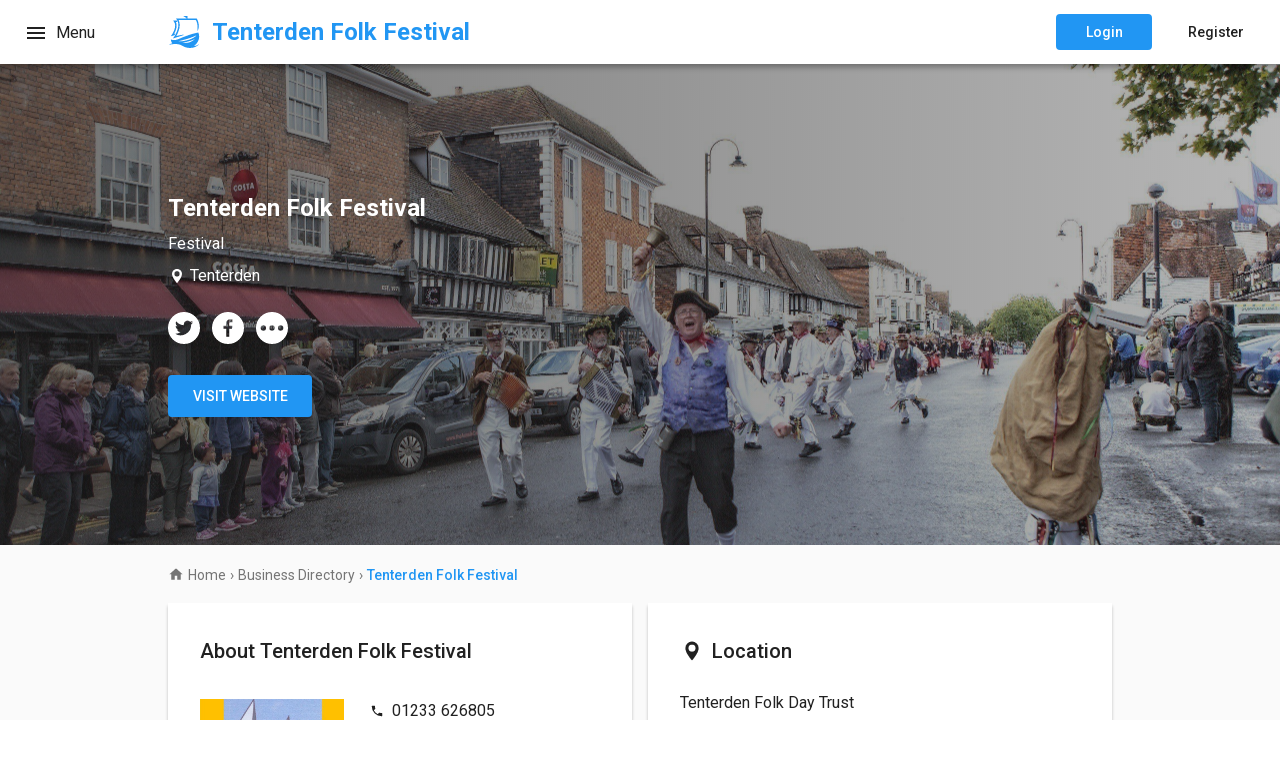

--- FILE ---
content_type: text/html; charset=UTF-8
request_url: https://www.tenterdenchamber.org/businesses/1573347047163407/
body_size: 21222
content:
<!--

	☾ Lunar Works
	http://www.lunarworks.co.uk/
	
	Got what it takes to be a great developer?
	Contact us at code@lunarworks.co.uk

-->
<!doctype html>
<html lang="en" prefix="og: http://ogp.me/ns#" class="no-js">
	<head itemscope itemtype="https://schema.org/WebSite">
		<!-- Meta -->
<meta charset="utf-8">
<meta http-equiv="X-UA-Compatible" content="IE=edge">
<meta name="format-detection" content="telephone=no">
<meta name="copyright" content="Lunar Works Lab Ltd">
<meta name="author" content="Lunar Works">
<meta name="application-name" content="Tenterden Chamber">
<link rel="home" href="https://www.tenterdenchamber.org/">
<link rel="index" href="https://www.tenterdenchamber.org/">
<meta name="viewport" content="width=device-width, initial-scale=1, minimum-scale=1">
<!-- End Meta -->

		<!-- Google Tag Manager -->
<script>(function(w,d,s,l,i){w[l]=w[l]||[];w[l].push({'gtm.start':
new Date().getTime(),event:'gtm.js'});var f=d.getElementsByTagName(s)[0],
j=d.createElement(s),dl=l!='dataLayer'?'&l='+l:'';j.async=true;j.src=
'https://www.googletagmanager.com/gtm.js?id='+i+dl;f.parentNode.insertBefore(j,f);
})(window,document,'script','dataLayer','GTM-WQ8FZT3');</script>
<!-- End Google Tag Manager -->

		<!-- Structured Data - Organisation -->
<script type="application/ld+json">
    {
        "@context": "https://schema.org",
        "@type": "Organization",
        "@id": "https://www.tenterdenchamber.org",
        "name": "Tenterden & District Chamber of Commerce",
        "alternateName": "TDCC",
        "address": {
            "@type": "PostalAddress",
            "streetAddress": "82 High Street",
            "addressLocality": "Tenterden",
            "addressRegion": "Kent",
            "postalCode": "TN30 6ES",
            "addressCountry": "UK"
        },
        "url": "https://www.tenterdenchamber.org/",
        "logo": "https://www.tenterdenchamber.org/graphics/jpg/logo/tdcc-logo-symbol-business-onwhite-512.jpg",
        "sameAs": [
            "https://twitter.com/TentChamber",
            "https://www.facebook.com/TenterdenChamber/",
            "https://www.linkedin.com/company/tenterden-district-chamber-of-commerce",
            "https://www.instagram.com/tenterdenchamberofcommerce/"
        ]
    }
</script>
<!-- End Structured Data - Organisation -->
		<!-- Structured Data - Website -->
<script type="application/ld+json">
    {
        "@context": "https://schema.org",
        "@type": "WebSite",
        "name": "Tenterden & District Chamber of Commerce",
        "alternateName": "TDCC",
        "url": "https://www.tenterdenchamber.org/"
    }
</script>
<!-- End Structured Data - Website -->

        <!-- Structured Data - Business -->
<script type="application/ld+json">
    {
        "@context": "https://schema.org",
        "@type": "Organization",
        "@id": "https://www.tenterdenchamber.org/businesses/1573347047163407/",
                        "alternateName": "Tenterden Folk Day Trust",
                                            "url": "http://www.tenterdenfolkfestival.org.uk",
                                    "logo": "https://www.tenterdenchamber.org/images/profile-images/1582327088578519.jpg",
                        "sameAs": [
            "https://twitter.com/tenterdenfolk","https://www.facebook.com/tenterden.folkfestival","https://tenterdenfolk.tumblr.com"        ],
                "name": "Tenterden Folk Festival"
    }
</script>
<!-- End Structured Data - Business -->

		<title itemprop='name'>Tenterden Folk Festival - Tenterden &amp; District Chamber of Commerce</title>

		<link rel="canonical" href="https://www.tenterdenchamber.org/businesses/1573347047163407/" itemprop="url">
		<link rel="alternate" href="https://www.tenterdenchamber.org/businesses/1573347047163407/" hreflang="en-GB">
		<link rel="alternate" href="https://www.tenterdenchamber.org/businesses/1573347047163407/" hreflang="en-US">

        <meta name="keywords" content="Tenterden Folk Festival, Opening Times, Location, Address, Contact, Contact Information, Tenterden, Chamber, Commerce, Business Networking, Business Directory, Business Listings, Businesses, Event Directory, Event Listings, Events, Job Directory, Job Listings, Jobs, Offer Directory, Offer Listings, Offers, Tenterden Card, Love Tenterden, Loyalty, Scheme, Members, Town">
		<meta name="description" content="View Tenterden Folk Festival on the Tenterden &amp; District Chamber of Commerce Website. Explore it's Events, Jobs, Offers, Opening Times, Location and Contact Information.">

		<meta property="og:url" content="https://www.tenterdenchamber.org/businesses/1573347047163407/">
		<meta property="og:title" content="Tenterden Folk Festival">
		<meta property="og:description" content="View this Business on the Tenterden &amp; District Chamber of Commerce Website.">
                    <meta property="og:image" content="https://www.tenterdenchamber.org/images/header-images/profiles/1573347046937414.jpg">
        		<meta property="og:type" content="website">
		<meta property="og:site_name" content="Tenterden &amp; District Chamber of Commerce">
		<meta property="og:locale" content="en_GB">

		<meta name="twitter:card" content="summary_large_image">
		<meta name="twitter:site" content="@TentChamber">
		            <meta name="twitter:creator" content="@tenterdenfolk">
        		<meta name="twitter:title" content="Tenterden Folk Festival">
                    <meta name="twitter:description" content="An annual four day festival of folk song, music, dance, crafts and traditions established in 1993.

Tenterden, situated in the ancient Weald of Kent, about 12 miles west of Ashford, is an ideal setting for this friendly, family folk festival.  It features one of the widest High Streets in the country lined with historic and listed buildings, numerous friendly pubs, cafes and restaurants and green verges.  

Events at the festival include an English Barn Dance, concerts, sing-a-rounds, song and music sessions, folk clubs, special shows, craft fair and street stalls, music stalls, free music and dance stages on the Recreation Ground, Morris dancers, dance displays, procession, showcases, meet the guest spots, workshops and much more besides.">
                            <meta name="twitter:image" content="https://www.tenterdenchamber.org/images/header-images/profiles/1573347046937414.jpg">
        
		<!-- Favicon -->
<link rel="apple-touch-icon" sizes="180x180" href="/apple-touch-icon.png?v=WGapLYkpYO">
<link rel="icon" type="image/png" sizes="32x32" href="/favicon-32x32.png?v=WGapLYkpYO">
<link rel="icon" type="image/png" sizes="192x192" href="/android-chrome-192x192.png?v=WGapLYkpYO">
<link rel="icon" type="image/png" sizes="16x16" href="/favicon-16x16.png?v=WGapLYkpYO">
<link rel="manifest" href="/manifest.json?v=WGapLYkpYO">
<link rel="mask-icon" href="/safari-pinned-tab.svg?v=WGapLYkpYO" color="#2196f3">
<link rel="shortcut icon" href="/favicon.ico?v=WGapLYkpYO">
<meta name="msapplication-TileColor" content="#2196f3">
<meta name="msapplication-TileImage" content="/mstile-144x144.png?v=WGapLYkpYO">
<meta name="theme-color" content="#2196f3">
<!-- End Favicon -->

		<!-- BedRock -->
<style>
/*!
*
* BedRock
* v4.0
* 29-03-2017
* Copyright 2017 Liam Thorpe-Young. All Rights Reserved.
*
* liam@lunarworks.co.uk
* liam@thorpe-young.uk
*
*//*! normalize.css v6.0.0 | MIT License | github.com/necolas/normalize.css */html{line-height:1.15;-ms-text-size-adjust:100%;-webkit-text-size-adjust:100%}article,aside,footer,header,nav,section{display:block}h1{font-size:2em;margin:0.67em 0}figcaption,figure,main{display:block}figure{margin:1em 40px}hr{box-sizing:content-box;height:0;overflow:visible}pre{font-family:monospace, monospace;font-size:1em}a{background-color:transparent;-webkit-text-decoration-skip:objects}abbr[title]{border-bottom:none;text-decoration:underline;text-decoration:underline dotted}b,strong{font-weight:inherit}b,strong{font-weight:bolder}code,kbd,samp{font-family:monospace, monospace;font-size:1em}dfn{font-style:italic}mark{background-color:#ff0;color:#000}small{font-size:80%}sub,sup{font-size:75%;line-height:0;position:relative;vertical-align:baseline}sub{bottom:-0.25em}sup{top:-0.5em}audio,video{display:inline-block}audio:not([controls]){display:none;height:0}img{border-style:none}svg:not(:root){overflow:hidden}button,input,optgroup,select,textarea{margin:0}button,input{overflow:visible}button,select{text-transform:none}button,html [type="button"],[type="reset"],[type="submit"]{-webkit-appearance:button}button::-moz-focus-inner,[type="button"]::-moz-focus-inner,[type="reset"]::-moz-focus-inner,[type="submit"]::-moz-focus-inner{border-style:none;padding:0}button:-moz-focusring,[type="button"]:-moz-focusring,[type="reset"]:-moz-focusring,[type="submit"]:-moz-focusring{outline:1px dotted ButtonText}legend{box-sizing:border-box;color:inherit;display:table;max-width:100%;padding:0;white-space:normal}progress{display:inline-block;vertical-align:baseline}textarea{overflow:auto}[type="checkbox"],[type="radio"]{box-sizing:border-box;padding:0}[type="number"]::-webkit-inner-spin-button,[type="number"]::-webkit-outer-spin-button{height:auto}[type="search"]{-webkit-appearance:textfield;outline-offset:-2px}[type="search"]::-webkit-search-cancel-button,[type="search"]::-webkit-search-decoration{-webkit-appearance:none}::-webkit-file-upload-button{-webkit-appearance:button;font:inherit}details,menu{display:block}summary{display:list-item}canvas{display:inline-block}template{display:none}[hidden]{display:none}.container{position:relative;width:100%;max-width:288px;margin:0 auto;padding:0;box-sizing:border-box}@media (min-width: 360px){.container{max-width:342px}}@media (min-width: 400px){.container{max-width:366px}}@media (min-width: 760px){.container{max-width:640px}}@media (min-width: 1000px){.container{max-width:960px}}@media (min-width: 1200px){.container{max-width:960px}}@media (min-width: 1360px){.container{max-width:960px}}@media (min-width: 1600px){.container{max-width:960px}}.column,.columns{float:left;box-sizing:border-box;padding:0;margin:0 8px}.one.column,.one.columns{width:calc(288px - (2 * 8px))}@media (min-width: 360px){.one.column,.one.columns{width:calc(342px - (2 * 8px))}}@media (min-width: 400px){.one.column,.one.columns{width:calc(366px - (2 * 8px))}}@media (min-width: 760px){.one.column,.one.columns{width:calc(640px - (2 * 8px))}}@media (min-width: 1000px){.one.column,.one.columns{width:calc((1 * 64px) + (((1 - 1) * 2) * 8px))}}@media (min-width: 1200px){.one.column,.one.columns{width:calc((1 * 64px) + (((1 - 1) * 2) * 8px))}}@media (min-width: 1360px){.one.column,.one.columns{width:calc((1 * 64px) + (((1 - 1) * 2) * 8px))}}@media (min-width: 1600px){.one.column,.one.columns{width:calc((1 * 64px) + (((1 - 1) * 2) * 8px))}}@media (min-width: 1000px){.offset-by-one-column,.offset-by-one-columns{margin-left:calc((1 * 64px) + ((1 * 2) * 8px) + 8px)}}.two.column,.two.columns{width:calc(288px - (2 * 8px))}@media (min-width: 360px){.two.column,.two.columns{width:calc(342px - (2 * 8px))}}@media (min-width: 400px){.two.column,.two.columns{width:calc(366px - (2 * 8px))}}@media (min-width: 760px){.two.column,.two.columns{width:calc(640px - (2 * 8px))}}@media (min-width: 1000px){.two.column,.two.columns{width:calc((2 * 64px) + (((2 - 1) * 2) * 8px))}}@media (min-width: 1200px){.two.column,.two.columns{width:calc((2 * 64px) + (((2 - 1) * 2) * 8px))}}@media (min-width: 1360px){.two.column,.two.columns{width:calc((2 * 64px) + (((2 - 1) * 2) * 8px))}}@media (min-width: 1600px){.two.column,.two.columns{width:calc((2 * 64px) + (((2 - 1) * 2) * 8px))}}@media (min-width: 1000px){.offset-by-two-column,.offset-by-two-columns{margin-left:calc((2 * 64px) + ((2 * 2) * 8px) + 8px)}}.three.column,.three.columns{width:calc(288px - (2 * 8px))}@media (min-width: 360px){.three.column,.three.columns{width:calc(342px - (2 * 8px))}}@media (min-width: 400px){.three.column,.three.columns{width:calc(366px - (2 * 8px))}}@media (min-width: 760px){.three.column,.three.columns{width:calc(640px - (2 * 8px))}}@media (min-width: 1000px){.three.column,.three.columns{width:calc((3 * 64px) + (((3 - 1) * 2) * 8px))}}@media (min-width: 1200px){.three.column,.three.columns{width:calc((3 * 64px) + (((3 - 1) * 2) * 8px))}}@media (min-width: 1360px){.three.column,.three.columns{width:calc((3 * 64px) + (((3 - 1) * 2) * 8px))}}@media (min-width: 1600px){.three.column,.three.columns{width:calc((3 * 64px) + (((3 - 1) * 2) * 8px))}}@media (min-width: 1000px){.offset-by-three-column,.offset-by-three-columns{margin-left:calc((3 * 64px) + ((3 * 2) * 8px) + 8px)}}.four.column,.four.columns{width:calc(288px - (2 * 8px))}@media (min-width: 360px){.four.column,.four.columns{width:calc(342px - (2 * 8px))}}@media (min-width: 400px){.four.column,.four.columns{width:calc(366px - (2 * 8px))}}@media (min-width: 760px){.four.column,.four.columns{width:calc(640px - (2 * 8px))}}@media (min-width: 1000px){.four.column,.four.columns{width:calc((4 * 64px) + (((4 - 1) * 2) * 8px))}}@media (min-width: 1200px){.four.column,.four.columns{width:calc((4 * 64px) + (((4 - 1) * 2) * 8px))}}@media (min-width: 1360px){.four.column,.four.columns{width:calc((4 * 64px) + (((4 - 1) * 2) * 8px))}}@media (min-width: 1600px){.four.column,.four.columns{width:calc((4 * 64px) + (((4 - 1) * 2) * 8px))}}@media (min-width: 1000px){.offset-by-four-column,.offset-by-four-columns{margin-left:calc((4 * 64px) + ((4 * 2) * 8px) + 8px)}}.five.column,.five.columns{width:calc(288px - (2 * 8px))}@media (min-width: 360px){.five.column,.five.columns{width:calc(342px - (2 * 8px))}}@media (min-width: 400px){.five.column,.five.columns{width:calc(366px - (2 * 8px))}}@media (min-width: 760px){.five.column,.five.columns{width:calc(640px - (2 * 8px))}}@media (min-width: 1000px){.five.column,.five.columns{width:calc((5 * 64px) + (((5 - 1) * 2) * 8px))}}@media (min-width: 1200px){.five.column,.five.columns{width:calc((5 * 64px) + (((5 - 1) * 2) * 8px))}}@media (min-width: 1360px){.five.column,.five.columns{width:calc((5 * 64px) + (((5 - 1) * 2) * 8px))}}@media (min-width: 1600px){.five.column,.five.columns{width:calc((5 * 64px) + (((5 - 1) * 2) * 8px))}}@media (min-width: 1000px){.offset-by-five-column,.offset-by-five-columns{margin-left:calc((5 * 64px) + ((5 * 2) * 8px) + 8px)}}.six.column,.six.columns{width:calc(288px - (2 * 8px))}@media (min-width: 360px){.six.column,.six.columns{width:calc(342px - (2 * 8px))}}@media (min-width: 400px){.six.column,.six.columns{width:calc(366px - (2 * 8px))}}@media (min-width: 760px){.six.column,.six.columns{width:calc(640px - (2 * 8px))}}@media (min-width: 1000px){.six.column,.six.columns{width:calc((6 * 64px) + (((6 - 1) * 2) * 8px))}}@media (min-width: 1200px){.six.column,.six.columns{width:calc((6 * 64px) + (((6 - 1) * 2) * 8px))}}@media (min-width: 1360px){.six.column,.six.columns{width:calc((6 * 64px) + (((6 - 1) * 2) * 8px))}}@media (min-width: 1600px){.six.column,.six.columns{width:calc((6 * 64px) + (((6 - 1) * 2) * 8px))}}@media (min-width: 1000px){.offset-by-six-column,.offset-by-six-columns{margin-left:calc((6 * 64px) + ((6 * 2) * 8px) + 8px)}}.seven.column,.seven.columns{width:calc(288px - (2 * 8px))}@media (min-width: 360px){.seven.column,.seven.columns{width:calc(342px - (2 * 8px))}}@media (min-width: 400px){.seven.column,.seven.columns{width:calc(366px - (2 * 8px))}}@media (min-width: 760px){.seven.column,.seven.columns{width:calc(640px - (2 * 8px))}}@media (min-width: 1000px){.seven.column,.seven.columns{width:calc((7 * 64px) + (((7 - 1) * 2) * 8px))}}@media (min-width: 1200px){.seven.column,.seven.columns{width:calc((7 * 64px) + (((7 - 1) * 2) * 8px))}}@media (min-width: 1360px){.seven.column,.seven.columns{width:calc((7 * 64px) + (((7 - 1) * 2) * 8px))}}@media (min-width: 1600px){.seven.column,.seven.columns{width:calc((7 * 64px) + (((7 - 1) * 2) * 8px))}}@media (min-width: 1000px){.offset-by-seven-column,.offset-by-seven-columns{margin-left:calc((7 * 64px) + ((7 * 2) * 8px) + 8px)}}.eight.column,.eight.columns{width:calc(288px - (2 * 8px))}@media (min-width: 360px){.eight.column,.eight.columns{width:calc(342px - (2 * 8px))}}@media (min-width: 400px){.eight.column,.eight.columns{width:calc(366px - (2 * 8px))}}@media (min-width: 760px){.eight.column,.eight.columns{width:calc(640px - (2 * 8px))}}@media (min-width: 1000px){.eight.column,.eight.columns{width:calc((8 * 64px) + (((8 - 1) * 2) * 8px))}}@media (min-width: 1200px){.eight.column,.eight.columns{width:calc((8 * 64px) + (((8 - 1) * 2) * 8px))}}@media (min-width: 1360px){.eight.column,.eight.columns{width:calc((8 * 64px) + (((8 - 1) * 2) * 8px))}}@media (min-width: 1600px){.eight.column,.eight.columns{width:calc((8 * 64px) + (((8 - 1) * 2) * 8px))}}@media (min-width: 1000px){.offset-by-eight-column,.offset-by-eight-columns{margin-left:calc((8 * 64px) + ((8 * 2) * 8px) + 8px)}}.nine.column,.nine.columns{width:calc(288px - (2 * 8px))}@media (min-width: 360px){.nine.column,.nine.columns{width:calc(342px - (2 * 8px))}}@media (min-width: 400px){.nine.column,.nine.columns{width:calc(366px - (2 * 8px))}}@media (min-width: 760px){.nine.column,.nine.columns{width:calc(640px - (2 * 8px))}}@media (min-width: 1000px){.nine.column,.nine.columns{width:calc((9 * 64px) + (((9 - 1) * 2) * 8px))}}@media (min-width: 1200px){.nine.column,.nine.columns{width:calc((9 * 64px) + (((9 - 1) * 2) * 8px))}}@media (min-width: 1360px){.nine.column,.nine.columns{width:calc((9 * 64px) + (((9 - 1) * 2) * 8px))}}@media (min-width: 1600px){.nine.column,.nine.columns{width:calc((9 * 64px) + (((9 - 1) * 2) * 8px))}}@media (min-width: 1000px){.offset-by-nine-column,.offset-by-nine-columns{margin-left:calc((9 * 64px) + ((9 * 2) * 8px) + 8px)}}.ten.column,.ten.columns{width:calc(288px - (2 * 8px))}@media (min-width: 360px){.ten.column,.ten.columns{width:calc(342px - (2 * 8px))}}@media (min-width: 400px){.ten.column,.ten.columns{width:calc(366px - (2 * 8px))}}@media (min-width: 760px){.ten.column,.ten.columns{width:calc(640px - (2 * 8px))}}@media (min-width: 1000px){.ten.column,.ten.columns{width:calc((10 * 64px) + (((10 - 1) * 2) * 8px))}}@media (min-width: 1200px){.ten.column,.ten.columns{width:calc((10 * 64px) + (((10 - 1) * 2) * 8px))}}@media (min-width: 1360px){.ten.column,.ten.columns{width:calc((10 * 64px) + (((10 - 1) * 2) * 8px))}}@media (min-width: 1600px){.ten.column,.ten.columns{width:calc((10 * 64px) + (((10 - 1) * 2) * 8px))}}@media (min-width: 1000px){.offset-by-ten-column,.offset-by-ten-columns{margin-left:calc((10 * 64px) + ((10 * 2) * 8px) + 8px)}}.eleven.column,.eleven.columns{width:calc(288px - (2 * 8px))}@media (min-width: 360px){.eleven.column,.eleven.columns{width:calc(342px - (2 * 8px))}}@media (min-width: 400px){.eleven.column,.eleven.columns{width:calc(366px - (2 * 8px))}}@media (min-width: 760px){.eleven.column,.eleven.columns{width:calc(640px - (2 * 8px))}}@media (min-width: 1000px){.eleven.column,.eleven.columns{width:calc((11 * 64px) + (((11 - 1) * 2) * 8px))}}@media (min-width: 1200px){.eleven.column,.eleven.columns{width:calc((11 * 64px) + (((11 - 1) * 2) * 8px))}}@media (min-width: 1360px){.eleven.column,.eleven.columns{width:calc((11 * 64px) + (((11 - 1) * 2) * 8px))}}@media (min-width: 1600px){.eleven.column,.eleven.columns{width:calc((11 * 64px) + (((11 - 1) * 2) * 8px))}}@media (min-width: 1000px){.offset-by-eleven-column,.offset-by-eleven-columns{margin-left:calc((11 * 64px) + ((11 * 2) * 8px) + 8px)}}.twelve.column,.twelve.columns{width:calc(288px - (2 * 8px))}@media (min-width: 360px){.twelve.column,.twelve.columns{width:calc(342px - (2 * 8px))}}@media (min-width: 400px){.twelve.column,.twelve.columns{width:calc(366px - (2 * 8px))}}@media (min-width: 760px){.twelve.column,.twelve.columns{width:calc(640px - (2 * 8px))}}@media (min-width: 1000px){.twelve.column,.twelve.columns{width:calc((12 * 64px) + (((12 - 1) * 2) * 8px))}}@media (min-width: 1200px){.twelve.column,.twelve.columns{width:calc((12 * 64px) + (((12 - 1) * 2) * 8px))}}@media (min-width: 1360px){.twelve.column,.twelve.columns{width:calc((12 * 64px) + (((12 - 1) * 2) * 8px))}}@media (min-width: 1600px){.twelve.column,.twelve.columns{width:calc((12 * 64px) + (((12 - 1) * 2) * 8px))}}@media (min-width: 1000px){.offset-by-twelve-column,.offset-by-twelve-columns{margin-left:calc((12 * 64px) + ((12 * 2) * 8px) + 8px)}}.container:after,.row:after,.clear-float{content:"";display:table;clear:both}html{height:100%}body{margin:0;padding:0;line-height:1.618;font-family:"Helvetica Neue", Helvetica, Arial, sans-serif;font-size:16px;text-rendering:optimizeLegibility;-webkit-font-smoothing:antialiased;-moz-osx-font-smoothing:grayscale;-webkit-overflow-scrolling:touch;background-color:#fafafa;color:#1a1a1a}main,div,section,article,aside,header,footer,nav,figure,iframe,img{width:auto;height:auto;margin:0;padding:0;box-sizing:border-box}h1,h2,h3,h4,h5,h6,p{margin:0;padding:0}h1{font-size:1.6rem}h2{font-size:1.4rem}h3{font-size:1.2rem}h4,h5,h6{font-size:1rem}address{font-style:normal}a,a:link,a:visited,a:hover,a:active{text-decoration:none;color:inherit}.uppercase{text-transform:uppercase}.lowercase{text-transform:lowercase}.capitalise{text-transform:capitalize}.text-align-left{text-align:left}.text-align-right{text-align:right}.text-align-center{text-align:center}.text-align-justify{text-align:justify}ul,ol{margin:0;padding:0;list-style:none}ul li,ol li{margin:0;padding:0}.float-left{float:left}.float-right{float:right}.horizontal-center{margin-left:auto;margin-right:auto}.vertical-center-parent{position:relative}.vertical-center-child{position:absolute;top:50%;left:50%;-webkit-transform:translate(-50%, -50%);transform:translate(-50%, -50%)}.vertical-center-parent-alt:before{content:'';display:inline-block;height:100%;vertical-align:middle;margin-right:-5px}.vertical-center-child-alt{display:inline-block;vertical-align:middle}.button,button,input[type="submit"],input[type="reset"],input[type="button"]{width:auto;height:auto;margin:0;padding:1rem 2rem;display:inline-block;text-align:center;text-transform:uppercase;text-decoration:none;white-space:nowrap;border-radius:4px;border:1px solid;cursor:pointer;box-sizing:border-box}.button:hover,button:hover,input[type="submit"]:hover,input[type="reset"]:hover,input[type="button"]:hover,.button:focus,button:focus,input[type="submit"]:focus,input[type="reset"]:focus,input[type="button"]:focus{outline:0}
</style>
<!-- End BedRock -->

        <style>
            /*!
*
* Tenterden Chamber
* Built On BedRock
* Copyright 2017 Liam Thorpe-Young. All Rights Reserved.
*
* liam@lunarworks.co.uk
* liam@thorpe-young.uk
*
*/.colour1-background,.colour1-background.primary{background-color:#2196F3}.colour1-background-gradient{background:#2196F3;background:-webkit-gradient(left top, right top, color-stop(0%, #1565C0), color-stop(100%, #2196F3));background:linear-gradient(to right, #1565C0 0%, #2196F3 100%);filter:progid:DXImageTransform.Microsoft.gradient( startColorstr='#1565C0', endColorstr='#2196F3', GradientType=1 )}.colour1-border,.colour1-border.primary{border-color:#2196F3}.colour1-text,.colour1-text.primary{color:#2196F3}.colour1-background.darken{background-color:#1565C0}.colour1-border.darken{border-color:#1565C0}.colour1-text.darken{color:#1565C0}.colour1-background.lighten{background-color:#64B5F6}.colour1-border.lighten{border-color:#64B5F6}.colour1-text.lighten{color:#64B5F6}.colour2-background,.colour2-background.primary{background-color:#009688}.colour2-background-gradient{background:#009688;background:-webkit-gradient(left top, right top, color-stop(0%, #00695C), color-stop(100%, #009688));background:linear-gradient(to right, #00695C 0%, #009688 100%);filter:progid:DXImageTransform.Microsoft.gradient( startColorstr='#00695C', endColorstr='#009688', GradientType=1 )}.colour2-border,.colour2-border.primary{border-color:#009688}.colour2-text,.colour2-text.primary{color:#009688}.colour2-background.darken{background-color:#00695C}.colour2-border.darken{border-color:#00695C}.colour2-text.darken{color:#00695C}.colour2-background.lighten{background-color:#4DB6AC}.colour2-border.lighten{border-color:#4DB6AC}.colour2-text.lighten{color:#4DB6AC}.colour3-background,.colour3-background.primary{background-color:#9C27B0}.colour3-background-gradient{background:#9C27B0;background:-webkit-gradient(left top, right top, color-stop(0%, #6A1B94), color-stop(100%, #9C27B0));background:linear-gradient(to right, #6A1B94 0%, #9C27B0 100%);filter:progid:DXImageTransform.Microsoft.gradient( startColorstr='#6A1B94', endColorstr='#9C27B0', GradientType=1 )}.colour3-border,.colour3-border.primary{border-color:#9C27B0}.colour3-text,.colour3-text.primary{color:#9C27B0}.colour3-background.darken{background-color:#6A1B94}.colour3-border.darken{border-color:#6A1B94}.colour3-text.darken{color:#6A1B94}.colour3-background.lighten{background-color:#BA68C8}.colour3-border.lighten{border-color:#BA68C8}.colour3-text.lighten{color:#BA68C8}.colour4-background,.colour4-background.primary{background-color:#E91E63}.colour4-background-gradient{background:#E91E63;background:-webkit-gradient(left top, right top, color-stop(0%, #AD1457), color-stop(100%, #E91E63));background:linear-gradient(to right, #AD1457 0%, #E91E63 100%);filter:progid:DXImageTransform.Microsoft.gradient( startColorstr='#AD1457', endColorstr='#E91E63', GradientType=1 )}.colour4-border,.colour4-border.primary{border-color:#E91E63}.colour4-text,.colour4-text.primary{color:#E91E63}.colour4-background.darken{background-color:#AD1457}.colour4-border.darken{border-color:#AD1457}.colour4-text.darken{color:#AD1457}.colour4-background.lighten{background-color:#F06292}.colour4-border.lighten{border-color:#F06292}.colour4-text.lighten{color:#F06292}.colour5-background,.colour5-background.primary{background-color:#C1272D}.colour5-background-gradient{background:#C1272D;background:-webkit-gradient(left top, right top, color-stop(0%, #911D22), color-stop(100%, #C1272D));background:linear-gradient(to right, #911D22 0%, #C1272D 100%);filter:progid:DXImageTransform.Microsoft.gradient( startColorstr='#911D22', endColorstr='#C1272D', GradientType=1 )}.colour5-border,.colour5-border.primary{border-color:#C1272D}.colour5-text,.colour5-text.primary{color:#C1272D}.colour5-background.darken{background-color:#911D22}.colour5-border.darken{border-color:#911D22}.colour5-text.darken{color:#911D22}.colour5-background.lighten{background-color:#DA7D81}.colour5-border.lighten{border-color:#DA7D81}.colour5-text.lighten{color:#DA7D81}.colour6-background,.colour6-background.primary{background-color:#5CC760}.colour6-background-gradient{background:#5CC760;background:-webkit-gradient(left top, right top, color-stop(0%, #459548), color-stop(100%, #5CC760));background:linear-gradient(to right, #459548 0%, #5CC760 100%);filter:progid:DXImageTransform.Microsoft.gradient( startColorstr='#459548', endColorstr='#5CC760', GradientType=1 )}.colour6-border,.colour6-border.primary{border-color:#5CC760}.colour6-text,.colour6-text.primary{color:#5CC760}.colour6-background.darken{background-color:#459548}.colour6-border.darken{border-color:#459548}.colour6-text.darken{color:#459548}.colour6-background.lighten{background-color:#9DDDA0}.colour6-border.lighten{border-color:#9DDDA0}.colour6-text.lighten{color:#9DDDA0}.colour7-background,.colour7-background.primary{background-color:#27C12D}.colour7-background-gradient{background:#27C12D;background:-webkit-gradient(left top, right top, color-stop(0%, ), color-stop(100%, #27C12D));background:linear-gradient(to right,  0%, #27C12D 100%);filter:progid:DXImageTransform.Microsoft.gradient( startColorstr='', endColorstr='#27C12D', GradientType=1 )}.colour7-border,.colour7-border.primary{border-color:#27C12D}.colour7-text,.colour7-text.primary{color:#27C12D}.colour8-background,.colour8-background.primary{background-color:#CE4858}.colour8-background-gradient{background:#CE4858;background:-webkit-gradient(left top, right top, color-stop(0%, ), color-stop(100%, #CE4858));background:linear-gradient(to right,  0%, #CE4858 100%);filter:progid:DXImageTransform.Microsoft.gradient( startColorstr='', endColorstr='#CE4858', GradientType=1 )}.colour8-border,.colour8-border.primary{border-color:#CE4858}.colour8-text,.colour8-text.primary{color:#CE4858}.black-background{background-color:#000}.black-border{border-color:#000}.black-text{color:#000}.shade1-background{background-color:#212121}.shade1-border{border-color:#212121}.shade1-text{color:#212121}.shade2-background{background-color:#9E9E9E}.shade2-border{border-color:#9E9E9E}.shade2-text{color:#9E9E9E}.shade3-background{background-color:#757575}.shade3-border{border-color:#757575}.shade3-text{color:#757575}.shade4-background{background-color:#BDBDBD}.shade4-border{border-color:#BDBDBD}.shade4-text{color:#BDBDBD}.shade5-background{background-color:#E0E0E0}.shade5-border{border-color:#E0E0E0}.shade5-text{color:#E0E0E0}.shade6-background{background-color:#FAFAFA}.shade6-border{border-color:#FAFAFA}.shade6-text{color:#FAFAFA}.white-background{background-color:#fff}.white-border{border-color:#fff}.white-text{color:#fff}.transparent-background{background-color:rgba(0,0,0,0)}.transparent-border{border-color:rgba(0,0,0,0)}.transparent-text{color:rgba(0,0,0,0)}.overlay-background-gradient{background:rgba(33,33,33,0.64);background:-webkit-gradient(left top, right top, color-stop(0%, rgba(33,33,33,0.64)), color-stop(100%, rgba(33,33,33,0.32)));background:linear-gradient(to right, rgba(33,33,33,0.64) 0%, rgba(33,33,33,0.32) 100%);filter:progid:DXImageTransform.Microsoft.gradient( startColorstr='rgba(33, 33, 33, 0.64)', endColorstr='rgba(33, 33, 33, 0.32)', GradientType=1 )}.colour1-chamber-highlight{background-color:rgba(33,150,243,0.1)}.colour2-chamber-highlight{background-color:rgba(0,150,136,0.1)}.colour3-chamber-highlight{background-color:rgba(156,39,176,0.1)}.colour4-chamber-highlight{background-color:rgba(233,30,99,0.1)}.m1{font-family:"Roboto",sans-serif;font-size:16px;line-height:16px;font-weight:500;text-transform:capitalize}.m2{font-family:"Roboto",sans-serif;font-size:14px;line-height:14px;font-weight:400;text-transform:capitalize}.m3{font-family:"Roboto",sans-serif;font-size:14px;line-height:14px;font-weight:500;text-transform:capitalize}.m4{font-family:"Roboto",sans-serif;font-size:17px;line-height:24px;font-weight:500;text-transform:capitalize}.t1{font-family:"Roboto",sans-serif;font-size:24px;line-height:32px;font-weight:700;text-transform:capitalize}.p1{font-family:"Roboto",sans-serif;font-size:17px;line-height:24px;font-weight:400;text-transform:capitalize}.t2{font-family:"Roboto",sans-serif;font-size:20px;line-height:32px;font-weight:500;text-transform:capitalize}.t3{font-family:"Roboto",sans-serif;font-size:17px;line-height:24px;font-weight:700;text-transform:capitalize}.t4{font-family:"Roboto",sans-serif;font-size:16px;line-height:16px;font-weight:500;text-transform:capitalize}.p{font-family:"Roboto",sans-serif;font-size:16px;line-height:24px;font-weight:400;text-transform:none}.p.italic{font-style:italic}.p.medium{font-weight:500}.p.strong{font-weight:700}p+p{margin-top:1rem}.footer-text,.footer-text.regular{font-family:"Roboto",sans-serif;font-size:14px;line-height:14px;font-weight:400;text-transform:capitalize}.footer-text.medium{font-weight:500}.button{width:144px;height:42px;padding:0;margin:0;border-radius:0.25rem;border-width:2px;border-style:solid;font-family:"Roboto",sans-serif;font-size:14px;font-weight:500;text-transform:uppercase;cursor:pointer;outline:none;box-shadow:none;transition-duration:0.16s;-webkit-touch-callout:none;-webkit-user-select:none;-moz-user-select:none;-ms-user-select:none;user-select:none}.button.primary.colour1{background-color:#2196F3;border-color:#2196F3;color:#fff}.button.primary.colour1:hover{background-color:#64B5F6;border-color:#64B5F6}.button.primary.colour1:active{background-color:#1565C0;border-color:#1565C0}.button.primary.colour1.disabled,.button.primary.colour1:disabled,.button.primary.colour1[disabled]{background-color:#BDBDBD;border-color:#BDBDBD;color:#fff;cursor:default;pointer-events:none}.button.primary.colour1.disabled:hover,.button.primary.colour1:disabled:hover,.button.primary.colour1[disabled]:hover{background-color:#BDBDBD;border-color:#BDBDBD;color:#fff}.button.primary.white.colour1-text{color:#2196F3}.button.secondary.colour1{background-color:transparent;border-color:transparent;color:#2196F3}.button.secondary.colour1:hover{color:#64B5F6}.button.secondary.colour1:active{color:#1565C0}.button.secondary.colour1.disabled,.button.secondary.colour1:disabled,.button.secondary.colour1[disabled]{color:#BDBDBD;box-shadow:none;cursor:default;pointer-events:none}.button.secondary.colour1.disabled:hover,.button.secondary.colour1:disabled:hover,.button.secondary.colour1[disabled]:hover{color:#BDBDBD}.button.stroke.colour1{background-color:transparent;border-color:#2196F3;color:#2196F3}.button.stroke.colour1:hover{border-color:#64B5F6;color:#64B5F6}.button.stroke.colour1:active{border-color:#1565C0;color:#1565C0}.button.stroke.colour1.disabled,.button.stroke.colour1:disabled,.button.stroke.colour1[disabled]{color:#BDBDBD;box-shadow:none;cursor:default;pointer-events:none}.button.stroke.colour1.disabled:hover,.button.stroke.colour1:disabled:hover,.button.stroke.colour1[disabled]:hover{color:#BDBDBD}.button.action-button.colour1{width:48px;height:48px;border-radius:50%;background-color:#000;border-color:#000;color:#fff}.button.action-button.colour1:hover{background-color:#64B5F6;border-color:#64B5F6}.button.action-button.colour1:active{background-color:#1565C0;border-color:#1565C0}.button.action-button.colour1.disabled,.button.action-button.colour1:disabled,.button.action-button.colour1[disabled]{background-color:#BDBDBD;border-color:#BDBDBD;color:#fff;cursor:default;pointer-events:none}.button.action-button.colour1.disabled:hover,.button.action-button.colour1:disabled:hover,.button.action-button.colour1[disabled]:hover{background-color:#BDBDBD;border-color:#BDBDBD;color:#fff}.button.primary.colour2{background-color:#009688;border-color:#009688;color:#fff}.button.primary.colour2:hover{background-color:#4DB6AC;border-color:#4DB6AC}.button.primary.colour2:active{background-color:#00695C;border-color:#00695C}.button.primary.colour2.disabled,.button.primary.colour2:disabled,.button.primary.colour2[disabled]{background-color:#BDBDBD;border-color:#BDBDBD;color:#fff;cursor:default;pointer-events:none}.button.primary.colour2.disabled:hover,.button.primary.colour2:disabled:hover,.button.primary.colour2[disabled]:hover{background-color:#BDBDBD;border-color:#BDBDBD;color:#fff}.button.primary.white.colour2-text{color:#009688}.button.secondary.colour2{background-color:transparent;border-color:transparent;color:#009688}.button.secondary.colour2:hover{color:#4DB6AC}.button.secondary.colour2:active{color:#00695C}.button.secondary.colour2.disabled,.button.secondary.colour2:disabled,.button.secondary.colour2[disabled]{color:#BDBDBD;box-shadow:none;cursor:default;pointer-events:none}.button.secondary.colour2.disabled:hover,.button.secondary.colour2:disabled:hover,.button.secondary.colour2[disabled]:hover{color:#BDBDBD}.button.stroke.colour2{background-color:transparent;border-color:#009688;color:#009688}.button.stroke.colour2:hover{border-color:#4DB6AC;color:#4DB6AC}.button.stroke.colour2:active{border-color:#00695C;color:#00695C}.button.stroke.colour2.disabled,.button.stroke.colour2:disabled,.button.stroke.colour2[disabled]{color:#BDBDBD;box-shadow:none;cursor:default;pointer-events:none}.button.stroke.colour2.disabled:hover,.button.stroke.colour2:disabled:hover,.button.stroke.colour2[disabled]:hover{color:#BDBDBD}.button.action-button.colour2{width:48px;height:48px;border-radius:50%;background-color:#000;border-color:#000;color:#fff}.button.action-button.colour2:hover{background-color:#4DB6AC;border-color:#4DB6AC}.button.action-button.colour2:active{background-color:#00695C;border-color:#00695C}.button.action-button.colour2.disabled,.button.action-button.colour2:disabled,.button.action-button.colour2[disabled]{background-color:#BDBDBD;border-color:#BDBDBD;color:#fff;cursor:default;pointer-events:none}.button.action-button.colour2.disabled:hover,.button.action-button.colour2:disabled:hover,.button.action-button.colour2[disabled]:hover{background-color:#BDBDBD;border-color:#BDBDBD;color:#fff}.button.primary.colour3{background-color:#9C27B0;border-color:#9C27B0;color:#fff}.button.primary.colour3:hover{background-color:#BA68C8;border-color:#BA68C8}.button.primary.colour3:active{background-color:#6A1B94;border-color:#6A1B94}.button.primary.colour3.disabled,.button.primary.colour3:disabled,.button.primary.colour3[disabled]{background-color:#BDBDBD;border-color:#BDBDBD;color:#fff;cursor:default;pointer-events:none}.button.primary.colour3.disabled:hover,.button.primary.colour3:disabled:hover,.button.primary.colour3[disabled]:hover{background-color:#BDBDBD;border-color:#BDBDBD;color:#fff}.button.primary.white.colour3-text{color:#9C27B0}.button.secondary.colour3{background-color:transparent;border-color:transparent;color:#9C27B0}.button.secondary.colour3:hover{color:#BA68C8}.button.secondary.colour3:active{color:#6A1B94}.button.secondary.colour3.disabled,.button.secondary.colour3:disabled,.button.secondary.colour3[disabled]{color:#BDBDBD;box-shadow:none;cursor:default;pointer-events:none}.button.secondary.colour3.disabled:hover,.button.secondary.colour3:disabled:hover,.button.secondary.colour3[disabled]:hover{color:#BDBDBD}.button.stroke.colour3{background-color:transparent;border-color:#9C27B0;color:#9C27B0}.button.stroke.colour3:hover{border-color:#BA68C8;color:#BA68C8}.button.stroke.colour3:active{border-color:#6A1B94;color:#6A1B94}.button.stroke.colour3.disabled,.button.stroke.colour3:disabled,.button.stroke.colour3[disabled]{color:#BDBDBD;box-shadow:none;cursor:default;pointer-events:none}.button.stroke.colour3.disabled:hover,.button.stroke.colour3:disabled:hover,.button.stroke.colour3[disabled]:hover{color:#BDBDBD}.button.action-button.colour3{width:48px;height:48px;border-radius:50%;background-color:#000;border-color:#000;color:#fff}.button.action-button.colour3:hover{background-color:#BA68C8;border-color:#BA68C8}.button.action-button.colour3:active{background-color:#6A1B94;border-color:#6A1B94}.button.action-button.colour3.disabled,.button.action-button.colour3:disabled,.button.action-button.colour3[disabled]{background-color:#BDBDBD;border-color:#BDBDBD;color:#fff;cursor:default;pointer-events:none}.button.action-button.colour3.disabled:hover,.button.action-button.colour3:disabled:hover,.button.action-button.colour3[disabled]:hover{background-color:#BDBDBD;border-color:#BDBDBD;color:#fff}.button.primary.colour4{background-color:#E91E63;border-color:#E91E63;color:#fff}.button.primary.colour4:hover{background-color:#F06292;border-color:#F06292}.button.primary.colour4:active{background-color:#AD1457;border-color:#AD1457}.button.primary.colour4.disabled,.button.primary.colour4:disabled,.button.primary.colour4[disabled]{background-color:#BDBDBD;border-color:#BDBDBD;color:#fff;cursor:default;pointer-events:none}.button.primary.colour4.disabled:hover,.button.primary.colour4:disabled:hover,.button.primary.colour4[disabled]:hover{background-color:#BDBDBD;border-color:#BDBDBD;color:#fff}.button.primary.white.colour4-text{color:#E91E63}.button.secondary.colour4{background-color:transparent;border-color:transparent;color:#E91E63}.button.secondary.colour4:hover{color:#F06292}.button.secondary.colour4:active{color:#AD1457}.button.secondary.colour4.disabled,.button.secondary.colour4:disabled,.button.secondary.colour4[disabled]{color:#BDBDBD;box-shadow:none;cursor:default;pointer-events:none}.button.secondary.colour4.disabled:hover,.button.secondary.colour4:disabled:hover,.button.secondary.colour4[disabled]:hover{color:#BDBDBD}.button.stroke.colour4{background-color:transparent;border-color:#E91E63;color:#E91E63}.button.stroke.colour4:hover{border-color:#F06292;color:#F06292}.button.stroke.colour4:active{border-color:#AD1457;color:#AD1457}.button.stroke.colour4.disabled,.button.stroke.colour4:disabled,.button.stroke.colour4[disabled]{color:#BDBDBD;box-shadow:none;cursor:default;pointer-events:none}.button.stroke.colour4.disabled:hover,.button.stroke.colour4:disabled:hover,.button.stroke.colour4[disabled]:hover{color:#BDBDBD}.button.action-button.colour4{width:48px;height:48px;border-radius:50%;background-color:#000;border-color:#000;color:#fff}.button.action-button.colour4:hover{background-color:#F06292;border-color:#F06292}.button.action-button.colour4:active{background-color:#AD1457;border-color:#AD1457}.button.action-button.colour4.disabled,.button.action-button.colour4:disabled,.button.action-button.colour4[disabled]{background-color:#BDBDBD;border-color:#BDBDBD;color:#fff;cursor:default;pointer-events:none}.button.action-button.colour4.disabled:hover,.button.action-button.colour4:disabled:hover,.button.action-button.colour4[disabled]:hover{background-color:#BDBDBD;border-color:#BDBDBD;color:#fff}.button.primary.colour5{background-color:#C1272D;border-color:#C1272D;color:#fff}.button.primary.colour5:hover{background-color:#DA7D81;border-color:#DA7D81}.button.primary.colour5:active{background-color:#911D22;border-color:#911D22}.button.primary.colour5.disabled,.button.primary.colour5:disabled,.button.primary.colour5[disabled]{background-color:#BDBDBD;border-color:#BDBDBD;color:#fff;cursor:default;pointer-events:none}.button.primary.colour5.disabled:hover,.button.primary.colour5:disabled:hover,.button.primary.colour5[disabled]:hover{background-color:#BDBDBD;border-color:#BDBDBD;color:#fff}.button.primary.white.colour5-text{color:#C1272D}.button.secondary.colour5{background-color:transparent;border-color:transparent;color:#C1272D}.button.secondary.colour5:hover{color:#DA7D81}.button.secondary.colour5:active{color:#911D22}.button.secondary.colour5.disabled,.button.secondary.colour5:disabled,.button.secondary.colour5[disabled]{color:#BDBDBD;box-shadow:none;cursor:default;pointer-events:none}.button.secondary.colour5.disabled:hover,.button.secondary.colour5:disabled:hover,.button.secondary.colour5[disabled]:hover{color:#BDBDBD}.button.stroke.colour5{background-color:transparent;border-color:#C1272D;color:#C1272D}.button.stroke.colour5:hover{border-color:#DA7D81;color:#DA7D81}.button.stroke.colour5:active{border-color:#911D22;color:#911D22}.button.stroke.colour5.disabled,.button.stroke.colour5:disabled,.button.stroke.colour5[disabled]{color:#BDBDBD;box-shadow:none;cursor:default;pointer-events:none}.button.stroke.colour5.disabled:hover,.button.stroke.colour5:disabled:hover,.button.stroke.colour5[disabled]:hover{color:#BDBDBD}.button.action-button.colour5{width:48px;height:48px;border-radius:50%;background-color:#000;border-color:#000;color:#fff}.button.action-button.colour5:hover{background-color:#DA7D81;border-color:#DA7D81}.button.action-button.colour5:active{background-color:#911D22;border-color:#911D22}.button.action-button.colour5.disabled,.button.action-button.colour5:disabled,.button.action-button.colour5[disabled]{background-color:#BDBDBD;border-color:#BDBDBD;color:#fff;cursor:default;pointer-events:none}.button.action-button.colour5.disabled:hover,.button.action-button.colour5:disabled:hover,.button.action-button.colour5[disabled]:hover{background-color:#BDBDBD;border-color:#BDBDBD;color:#fff}.button.primary.colour6{background-color:#5CC760;border-color:#5CC760;color:#fff}.button.primary.colour6:hover{background-color:#9DDDA0;border-color:#9DDDA0}.button.primary.colour6:active{background-color:#459548;border-color:#459548}.button.primary.colour6.disabled,.button.primary.colour6:disabled,.button.primary.colour6[disabled]{background-color:#BDBDBD;border-color:#BDBDBD;color:#fff;cursor:default;pointer-events:none}.button.primary.colour6.disabled:hover,.button.primary.colour6:disabled:hover,.button.primary.colour6[disabled]:hover{background-color:#BDBDBD;border-color:#BDBDBD;color:#fff}.button.primary.white.colour6-text{color:#5CC760}.button.secondary.colour6{background-color:transparent;border-color:transparent;color:#5CC760}.button.secondary.colour6:hover{color:#9DDDA0}.button.secondary.colour6:active{color:#459548}.button.secondary.colour6.disabled,.button.secondary.colour6:disabled,.button.secondary.colour6[disabled]{color:#BDBDBD;box-shadow:none;cursor:default;pointer-events:none}.button.secondary.colour6.disabled:hover,.button.secondary.colour6:disabled:hover,.button.secondary.colour6[disabled]:hover{color:#BDBDBD}.button.stroke.colour6{background-color:transparent;border-color:#5CC760;color:#5CC760}.button.stroke.colour6:hover{border-color:#9DDDA0;color:#9DDDA0}.button.stroke.colour6:active{border-color:#459548;color:#459548}.button.stroke.colour6.disabled,.button.stroke.colour6:disabled,.button.stroke.colour6[disabled]{color:#BDBDBD;box-shadow:none;cursor:default;pointer-events:none}.button.stroke.colour6.disabled:hover,.button.stroke.colour6:disabled:hover,.button.stroke.colour6[disabled]:hover{color:#BDBDBD}.button.action-button.colour6{width:48px;height:48px;border-radius:50%;background-color:#000;border-color:#000;color:#fff}.button.action-button.colour6:hover{background-color:#9DDDA0;border-color:#9DDDA0}.button.action-button.colour6:active{background-color:#459548;border-color:#459548}.button.action-button.colour6.disabled,.button.action-button.colour6:disabled,.button.action-button.colour6[disabled]{background-color:#BDBDBD;border-color:#BDBDBD;color:#fff;cursor:default;pointer-events:none}.button.action-button.colour6.disabled:hover,.button.action-button.colour6:disabled:hover,.button.action-button.colour6[disabled]:hover{background-color:#BDBDBD;border-color:#BDBDBD;color:#fff}.button.primary.colour7{background-color:#27C12D;border-color:#27C12D;color:#fff}.button.primary.colour7.disabled,.button.primary.colour7:disabled,.button.primary.colour7[disabled]{background-color:#BDBDBD;border-color:#BDBDBD;color:#fff;cursor:default;pointer-events:none}.button.primary.colour7.disabled:hover,.button.primary.colour7:disabled:hover,.button.primary.colour7[disabled]:hover{background-color:#BDBDBD;border-color:#BDBDBD;color:#fff}.button.primary.white.colour7-text{color:#27C12D}.button.secondary.colour7{background-color:transparent;border-color:transparent;color:#27C12D}.button.secondary.colour7.disabled,.button.secondary.colour7:disabled,.button.secondary.colour7[disabled]{color:#BDBDBD;box-shadow:none;cursor:default;pointer-events:none}.button.secondary.colour7.disabled:hover,.button.secondary.colour7:disabled:hover,.button.secondary.colour7[disabled]:hover{color:#BDBDBD}.button.stroke.colour7{background-color:transparent;border-color:#27C12D;color:#27C12D}.button.stroke.colour7.disabled,.button.stroke.colour7:disabled,.button.stroke.colour7[disabled]{color:#BDBDBD;box-shadow:none;cursor:default;pointer-events:none}.button.stroke.colour7.disabled:hover,.button.stroke.colour7:disabled:hover,.button.stroke.colour7[disabled]:hover{color:#BDBDBD}.button.action-button.colour7{width:48px;height:48px;border-radius:50%;background-color:#000;border-color:#000;color:#fff}.button.action-button.colour7.disabled,.button.action-button.colour7:disabled,.button.action-button.colour7[disabled]{background-color:#BDBDBD;border-color:#BDBDBD;color:#fff;cursor:default;pointer-events:none}.button.action-button.colour7.disabled:hover,.button.action-button.colour7:disabled:hover,.button.action-button.colour7[disabled]:hover{background-color:#BDBDBD;border-color:#BDBDBD;color:#fff}.button.primary.colour8{background-color:#CE4858;border-color:#CE4858;color:#fff}.button.primary.colour8.disabled,.button.primary.colour8:disabled,.button.primary.colour8[disabled]{background-color:#BDBDBD;border-color:#BDBDBD;color:#fff;cursor:default;pointer-events:none}.button.primary.colour8.disabled:hover,.button.primary.colour8:disabled:hover,.button.primary.colour8[disabled]:hover{background-color:#BDBDBD;border-color:#BDBDBD;color:#fff}.button.primary.white.colour8-text{color:#CE4858}.button.secondary.colour8{background-color:transparent;border-color:transparent;color:#CE4858}.button.secondary.colour8.disabled,.button.secondary.colour8:disabled,.button.secondary.colour8[disabled]{color:#BDBDBD;box-shadow:none;cursor:default;pointer-events:none}.button.secondary.colour8.disabled:hover,.button.secondary.colour8:disabled:hover,.button.secondary.colour8[disabled]:hover{color:#BDBDBD}.button.stroke.colour8{background-color:transparent;border-color:#CE4858;color:#CE4858}.button.stroke.colour8.disabled,.button.stroke.colour8:disabled,.button.stroke.colour8[disabled]{color:#BDBDBD;box-shadow:none;cursor:default;pointer-events:none}.button.stroke.colour8.disabled:hover,.button.stroke.colour8:disabled:hover,.button.stroke.colour8[disabled]:hover{color:#BDBDBD}.button.action-button.colour8{width:48px;height:48px;border-radius:50%;background-color:#000;border-color:#000;color:#fff}.button.action-button.colour8.disabled,.button.action-button.colour8:disabled,.button.action-button.colour8[disabled]{background-color:#BDBDBD;border-color:#BDBDBD;color:#fff;cursor:default;pointer-events:none}.button.action-button.colour8.disabled:hover,.button.action-button.colour8:disabled:hover,.button.action-button.colour8[disabled]:hover{background-color:#BDBDBD;border-color:#BDBDBD;color:#fff}.button.primary.black{background-color:#000;border-color:#000;color:#fff}.button.primary.black:hover{background-color:#000;border-color:#000}.button.primary.black:active{background-color:#000;border-color:#000}.button.primary.black.disabled,.button.primary.black:disabled,.button.primary.black[disabled]{background-color:#BDBDBD;border-color:#BDBDBD;color:#fff;cursor:default;pointer-events:none}.button.primary.black.disabled:hover,.button.primary.black:disabled:hover,.button.primary.black[disabled]:hover{background-color:#BDBDBD;border-color:#BDBDBD;color:#fff}.button.secondary.black{background-color:transparent;border-color:transparent;color:#000}.button.secondary.black:hover{color:#000}.button.secondary.black:active{color:#000}.button.secondary.black.disabled,.button.secondary.black:disabled,.button.secondary.black[disabled]{color:#BDBDBD;box-shadow:none;cursor:default;pointer-events:none}.button.secondary.black.disabled:hover,.button.secondary.black:disabled:hover,.button.secondary.black[disabled]:hover{color:#BDBDBD}.button.stroke.black{background-color:transparent;border-color:#000;color:#000}.button.stroke.black:hover{border-color:#000;color:#000}.button.stroke.black:active{border-color:#000;color:#000}.button.stroke.black.disabled,.button.stroke.black:disabled,.button.stroke.black[disabled]{color:#BDBDBD;box-shadow:none;cursor:default;pointer-events:none}.button.stroke.black.disabled:hover,.button.stroke.black:disabled:hover,.button.stroke.black[disabled]:hover{color:#BDBDBD}.button.action-button.black{width:48px;height:48px;border-radius:50%;background-color:#000;border-color:#000;color:#fff}.button.action-button.black:hover{background-color:#000;border-color:#000}.button.action-button.black:active{background-color:#000;border-color:#000}.button.action-button.black.disabled,.button.action-button.black:disabled,.button.action-button.black[disabled]{background-color:#BDBDBD;border-color:#BDBDBD;color:#fff;cursor:default;pointer-events:none}.button.action-button.black.disabled:hover,.button.action-button.black:disabled:hover,.button.action-button.black[disabled]:hover{background-color:#BDBDBD;border-color:#BDBDBD;color:#fff}.button.primary.shade1{background-color:#212121;border-color:#212121;color:#fff}.button.primary.shade1:hover{background-color:#212121;border-color:#212121}.button.primary.shade1:active{background-color:#212121;border-color:#212121}.button.primary.shade1.disabled,.button.primary.shade1:disabled,.button.primary.shade1[disabled]{background-color:#BDBDBD;border-color:#BDBDBD;color:#fff;cursor:default;pointer-events:none}.button.primary.shade1.disabled:hover,.button.primary.shade1:disabled:hover,.button.primary.shade1[disabled]:hover{background-color:#BDBDBD;border-color:#BDBDBD;color:#fff}.button.secondary.shade1{background-color:transparent;border-color:transparent;color:#212121}.button.secondary.shade1:hover{color:#212121}.button.secondary.shade1:active{color:#212121}.button.secondary.shade1.disabled,.button.secondary.shade1:disabled,.button.secondary.shade1[disabled]{color:#BDBDBD;box-shadow:none;cursor:default;pointer-events:none}.button.secondary.shade1.disabled:hover,.button.secondary.shade1:disabled:hover,.button.secondary.shade1[disabled]:hover{color:#BDBDBD}.button.stroke.shade1{background-color:transparent;border-color:#212121;color:#212121}.button.stroke.shade1:hover{border-color:#212121;color:#212121}.button.stroke.shade1:active{border-color:#212121;color:#212121}.button.stroke.shade1.disabled,.button.stroke.shade1:disabled,.button.stroke.shade1[disabled]{color:#BDBDBD;box-shadow:none;cursor:default;pointer-events:none}.button.stroke.shade1.disabled:hover,.button.stroke.shade1:disabled:hover,.button.stroke.shade1[disabled]:hover{color:#BDBDBD}.button.action-button.shade1{width:48px;height:48px;border-radius:50%;background-color:#000;border-color:#000;color:#fff}.button.action-button.shade1:hover{background-color:#212121;border-color:#212121}.button.action-button.shade1:active{background-color:#212121;border-color:#212121}.button.action-button.shade1.disabled,.button.action-button.shade1:disabled,.button.action-button.shade1[disabled]{background-color:#BDBDBD;border-color:#BDBDBD;color:#fff;cursor:default;pointer-events:none}.button.action-button.shade1.disabled:hover,.button.action-button.shade1:disabled:hover,.button.action-button.shade1[disabled]:hover{background-color:#BDBDBD;border-color:#BDBDBD;color:#fff}.button.primary.shade2{background-color:#9E9E9E;border-color:#9E9E9E;color:#fff}.button.primary.shade2:hover{background-color:#9E9E9E;border-color:#9E9E9E}.button.primary.shade2:active{background-color:#9E9E9E;border-color:#9E9E9E}.button.primary.shade2.disabled,.button.primary.shade2:disabled,.button.primary.shade2[disabled]{background-color:#BDBDBD;border-color:#BDBDBD;color:#fff;cursor:default;pointer-events:none}.button.primary.shade2.disabled:hover,.button.primary.shade2:disabled:hover,.button.primary.shade2[disabled]:hover{background-color:#BDBDBD;border-color:#BDBDBD;color:#fff}.button.secondary.shade2{background-color:transparent;border-color:transparent;color:#9E9E9E}.button.secondary.shade2:hover{color:#9E9E9E}.button.secondary.shade2:active{color:#9E9E9E}.button.secondary.shade2.disabled,.button.secondary.shade2:disabled,.button.secondary.shade2[disabled]{color:#BDBDBD;box-shadow:none;cursor:default;pointer-events:none}.button.secondary.shade2.disabled:hover,.button.secondary.shade2:disabled:hover,.button.secondary.shade2[disabled]:hover{color:#BDBDBD}.button.stroke.shade2{background-color:transparent;border-color:#9E9E9E;color:#9E9E9E}.button.stroke.shade2:hover{border-color:#9E9E9E;color:#9E9E9E}.button.stroke.shade2:active{border-color:#9E9E9E;color:#9E9E9E}.button.stroke.shade2.disabled,.button.stroke.shade2:disabled,.button.stroke.shade2[disabled]{color:#BDBDBD;box-shadow:none;cursor:default;pointer-events:none}.button.stroke.shade2.disabled:hover,.button.stroke.shade2:disabled:hover,.button.stroke.shade2[disabled]:hover{color:#BDBDBD}.button.action-button.shade2{width:48px;height:48px;border-radius:50%;background-color:#000;border-color:#000;color:#fff}.button.action-button.shade2:hover{background-color:#9E9E9E;border-color:#9E9E9E}.button.action-button.shade2:active{background-color:#9E9E9E;border-color:#9E9E9E}.button.action-button.shade2.disabled,.button.action-button.shade2:disabled,.button.action-button.shade2[disabled]{background-color:#BDBDBD;border-color:#BDBDBD;color:#fff;cursor:default;pointer-events:none}.button.action-button.shade2.disabled:hover,.button.action-button.shade2:disabled:hover,.button.action-button.shade2[disabled]:hover{background-color:#BDBDBD;border-color:#BDBDBD;color:#fff}.button.primary.shade3{background-color:#757575;border-color:#757575;color:#fff}.button.primary.shade3:hover{background-color:#757575;border-color:#757575}.button.primary.shade3:active{background-color:#757575;border-color:#757575}.button.primary.shade3.disabled,.button.primary.shade3:disabled,.button.primary.shade3[disabled]{background-color:#BDBDBD;border-color:#BDBDBD;color:#fff;cursor:default;pointer-events:none}.button.primary.shade3.disabled:hover,.button.primary.shade3:disabled:hover,.button.primary.shade3[disabled]:hover{background-color:#BDBDBD;border-color:#BDBDBD;color:#fff}.button.secondary.shade3{background-color:transparent;border-color:transparent;color:#757575}.button.secondary.shade3:hover{color:#757575}.button.secondary.shade3:active{color:#757575}.button.secondary.shade3.disabled,.button.secondary.shade3:disabled,.button.secondary.shade3[disabled]{color:#BDBDBD;box-shadow:none;cursor:default;pointer-events:none}.button.secondary.shade3.disabled:hover,.button.secondary.shade3:disabled:hover,.button.secondary.shade3[disabled]:hover{color:#BDBDBD}.button.stroke.shade3{background-color:transparent;border-color:#757575;color:#757575}.button.stroke.shade3:hover{border-color:#757575;color:#757575}.button.stroke.shade3:active{border-color:#757575;color:#757575}.button.stroke.shade3.disabled,.button.stroke.shade3:disabled,.button.stroke.shade3[disabled]{color:#BDBDBD;box-shadow:none;cursor:default;pointer-events:none}.button.stroke.shade3.disabled:hover,.button.stroke.shade3:disabled:hover,.button.stroke.shade3[disabled]:hover{color:#BDBDBD}.button.action-button.shade3{width:48px;height:48px;border-radius:50%;background-color:#000;border-color:#000;color:#fff}.button.action-button.shade3:hover{background-color:#757575;border-color:#757575}.button.action-button.shade3:active{background-color:#757575;border-color:#757575}.button.action-button.shade3.disabled,.button.action-button.shade3:disabled,.button.action-button.shade3[disabled]{background-color:#BDBDBD;border-color:#BDBDBD;color:#fff;cursor:default;pointer-events:none}.button.action-button.shade3.disabled:hover,.button.action-button.shade3:disabled:hover,.button.action-button.shade3[disabled]:hover{background-color:#BDBDBD;border-color:#BDBDBD;color:#fff}.button.primary.shade4{background-color:#BDBDBD;border-color:#BDBDBD;color:#fff}.button.primary.shade4:hover{background-color:#BDBDBD;border-color:#BDBDBD}.button.primary.shade4:active{background-color:#BDBDBD;border-color:#BDBDBD}.button.primary.shade4.disabled,.button.primary.shade4:disabled,.button.primary.shade4[disabled]{background-color:#BDBDBD;border-color:#BDBDBD;color:#fff;cursor:default;pointer-events:none}.button.primary.shade4.disabled:hover,.button.primary.shade4:disabled:hover,.button.primary.shade4[disabled]:hover{background-color:#BDBDBD;border-color:#BDBDBD;color:#fff}.button.secondary.shade4{background-color:transparent;border-color:transparent;color:#BDBDBD}.button.secondary.shade4:hover{color:#BDBDBD}.button.secondary.shade4:active{color:#BDBDBD}.button.secondary.shade4.disabled,.button.secondary.shade4:disabled,.button.secondary.shade4[disabled]{color:#BDBDBD;box-shadow:none;cursor:default;pointer-events:none}.button.secondary.shade4.disabled:hover,.button.secondary.shade4:disabled:hover,.button.secondary.shade4[disabled]:hover{color:#BDBDBD}.button.stroke.shade4{background-color:transparent;border-color:#BDBDBD;color:#BDBDBD}.button.stroke.shade4:hover{border-color:#BDBDBD;color:#BDBDBD}.button.stroke.shade4:active{border-color:#BDBDBD;color:#BDBDBD}.button.stroke.shade4.disabled,.button.stroke.shade4:disabled,.button.stroke.shade4[disabled]{color:#BDBDBD;box-shadow:none;cursor:default;pointer-events:none}.button.stroke.shade4.disabled:hover,.button.stroke.shade4:disabled:hover,.button.stroke.shade4[disabled]:hover{color:#BDBDBD}.button.action-button.shade4{width:48px;height:48px;border-radius:50%;background-color:#000;border-color:#000;color:#fff}.button.action-button.shade4:hover{background-color:#BDBDBD;border-color:#BDBDBD}.button.action-button.shade4:active{background-color:#BDBDBD;border-color:#BDBDBD}.button.action-button.shade4.disabled,.button.action-button.shade4:disabled,.button.action-button.shade4[disabled]{background-color:#BDBDBD;border-color:#BDBDBD;color:#fff;cursor:default;pointer-events:none}.button.action-button.shade4.disabled:hover,.button.action-button.shade4:disabled:hover,.button.action-button.shade4[disabled]:hover{background-color:#BDBDBD;border-color:#BDBDBD;color:#fff}.button.primary.shade5{background-color:#E0E0E0;border-color:#E0E0E0;color:#fff}.button.primary.shade5:hover{background-color:#E0E0E0;border-color:#E0E0E0}.button.primary.shade5:active{background-color:#E0E0E0;border-color:#E0E0E0}.button.primary.shade5.disabled,.button.primary.shade5:disabled,.button.primary.shade5[disabled]{background-color:#BDBDBD;border-color:#BDBDBD;color:#fff;cursor:default;pointer-events:none}.button.primary.shade5.disabled:hover,.button.primary.shade5:disabled:hover,.button.primary.shade5[disabled]:hover{background-color:#BDBDBD;border-color:#BDBDBD;color:#fff}.button.secondary.shade5{background-color:transparent;border-color:transparent;color:#E0E0E0}.button.secondary.shade5:hover{color:#E0E0E0}.button.secondary.shade5:active{color:#E0E0E0}.button.secondary.shade5.disabled,.button.secondary.shade5:disabled,.button.secondary.shade5[disabled]{color:#BDBDBD;box-shadow:none;cursor:default;pointer-events:none}.button.secondary.shade5.disabled:hover,.button.secondary.shade5:disabled:hover,.button.secondary.shade5[disabled]:hover{color:#BDBDBD}.button.stroke.shade5{background-color:transparent;border-color:#E0E0E0;color:#E0E0E0}.button.stroke.shade5:hover{border-color:#E0E0E0;color:#E0E0E0}.button.stroke.shade5:active{border-color:#E0E0E0;color:#E0E0E0}.button.stroke.shade5.disabled,.button.stroke.shade5:disabled,.button.stroke.shade5[disabled]{color:#BDBDBD;box-shadow:none;cursor:default;pointer-events:none}.button.stroke.shade5.disabled:hover,.button.stroke.shade5:disabled:hover,.button.stroke.shade5[disabled]:hover{color:#BDBDBD}.button.action-button.shade5{width:48px;height:48px;border-radius:50%;background-color:#000;border-color:#000;color:#fff}.button.action-button.shade5:hover{background-color:#E0E0E0;border-color:#E0E0E0}.button.action-button.shade5:active{background-color:#E0E0E0;border-color:#E0E0E0}.button.action-button.shade5.disabled,.button.action-button.shade5:disabled,.button.action-button.shade5[disabled]{background-color:#BDBDBD;border-color:#BDBDBD;color:#fff;cursor:default;pointer-events:none}.button.action-button.shade5.disabled:hover,.button.action-button.shade5:disabled:hover,.button.action-button.shade5[disabled]:hover{background-color:#BDBDBD;border-color:#BDBDBD;color:#fff}.button.primary.shade6{background-color:#FAFAFA;border-color:#FAFAFA;color:#fff}.button.primary.shade6:hover{background-color:#FAFAFA;border-color:#FAFAFA}.button.primary.shade6:active{background-color:#FAFAFA;border-color:#FAFAFA}.button.primary.shade6.disabled,.button.primary.shade6:disabled,.button.primary.shade6[disabled]{background-color:#BDBDBD;border-color:#BDBDBD;color:#fff;cursor:default;pointer-events:none}.button.primary.shade6.disabled:hover,.button.primary.shade6:disabled:hover,.button.primary.shade6[disabled]:hover{background-color:#BDBDBD;border-color:#BDBDBD;color:#fff}.button.secondary.shade6{background-color:transparent;border-color:transparent;color:#FAFAFA}.button.secondary.shade6:hover{color:#FAFAFA}.button.secondary.shade6:active{color:#FAFAFA}.button.secondary.shade6.disabled,.button.secondary.shade6:disabled,.button.secondary.shade6[disabled]{color:#BDBDBD;box-shadow:none;cursor:default;pointer-events:none}.button.secondary.shade6.disabled:hover,.button.secondary.shade6:disabled:hover,.button.secondary.shade6[disabled]:hover{color:#BDBDBD}.button.stroke.shade6{background-color:transparent;border-color:#FAFAFA;color:#FAFAFA}.button.stroke.shade6:hover{border-color:#FAFAFA;color:#FAFAFA}.button.stroke.shade6:active{border-color:#FAFAFA;color:#FAFAFA}.button.stroke.shade6.disabled,.button.stroke.shade6:disabled,.button.stroke.shade6[disabled]{color:#BDBDBD;box-shadow:none;cursor:default;pointer-events:none}.button.stroke.shade6.disabled:hover,.button.stroke.shade6:disabled:hover,.button.stroke.shade6[disabled]:hover{color:#BDBDBD}.button.action-button.shade6{width:48px;height:48px;border-radius:50%;background-color:#000;border-color:#000;color:#fff}.button.action-button.shade6:hover{background-color:#FAFAFA;border-color:#FAFAFA}.button.action-button.shade6:active{background-color:#FAFAFA;border-color:#FAFAFA}.button.action-button.shade6.disabled,.button.action-button.shade6:disabled,.button.action-button.shade6[disabled]{background-color:#BDBDBD;border-color:#BDBDBD;color:#fff;cursor:default;pointer-events:none}.button.action-button.shade6.disabled:hover,.button.action-button.shade6:disabled:hover,.button.action-button.shade6[disabled]:hover{background-color:#BDBDBD;border-color:#BDBDBD;color:#fff}.button.primary.white{background-color:#fff;border-color:#fff;color:#fff}.button.primary.white:hover{background-color:#fff;border-color:#fff}.button.primary.white:active{background-color:#fff;border-color:#fff}.button.primary.white.disabled,.button.primary.white:disabled,.button.primary.white[disabled]{background-color:#BDBDBD;border-color:#BDBDBD;color:#fff;cursor:default;pointer-events:none}.button.primary.white.disabled:hover,.button.primary.white:disabled:hover,.button.primary.white[disabled]:hover{background-color:#BDBDBD;border-color:#BDBDBD;color:#fff}.button.secondary.white{background-color:transparent;border-color:transparent;color:#fff}.button.secondary.white:hover{color:#fff}.button.secondary.white:active{color:#fff}.button.secondary.white.disabled,.button.secondary.white:disabled,.button.secondary.white[disabled]{color:#BDBDBD;box-shadow:none;cursor:default;pointer-events:none}.button.secondary.white.disabled:hover,.button.secondary.white:disabled:hover,.button.secondary.white[disabled]:hover{color:#BDBDBD}.button.stroke.white{background-color:transparent;border-color:#fff;color:#fff}.button.stroke.white:hover{border-color:#fff;color:#fff}.button.stroke.white:active{border-color:#fff;color:#fff}.button.stroke.white.disabled,.button.stroke.white:disabled,.button.stroke.white[disabled]{color:#BDBDBD;box-shadow:none;cursor:default;pointer-events:none}.button.stroke.white.disabled:hover,.button.stroke.white:disabled:hover,.button.stroke.white[disabled]:hover{color:#BDBDBD}.button.action-button.white{width:48px;height:48px;border-radius:50%;background-color:#000;border-color:#000;color:#fff}.button.action-button.white:hover{background-color:#fff;border-color:#fff}.button.action-button.white:active{background-color:#fff;border-color:#fff}.button.action-button.white.disabled,.button.action-button.white:disabled,.button.action-button.white[disabled]{background-color:#BDBDBD;border-color:#BDBDBD;color:#fff;cursor:default;pointer-events:none}.button.action-button.white.disabled:hover,.button.action-button.white:disabled:hover,.button.action-button.white[disabled]:hover{background-color:#BDBDBD;border-color:#BDBDBD;color:#fff}.button.primary.transparent{background-color:rgba(0,0,0,0);border-color:rgba(0,0,0,0);color:#fff}.button.primary.transparent:hover{background-color:rgba(0,0,0,0);border-color:rgba(0,0,0,0)}.button.primary.transparent:active{background-color:rgba(0,0,0,0);border-color:rgba(0,0,0,0)}.button.primary.transparent.disabled,.button.primary.transparent:disabled,.button.primary.transparent[disabled]{background-color:#BDBDBD;border-color:#BDBDBD;color:#fff;cursor:default;pointer-events:none}.button.primary.transparent.disabled:hover,.button.primary.transparent:disabled:hover,.button.primary.transparent[disabled]:hover{background-color:#BDBDBD;border-color:#BDBDBD;color:#fff}.button.secondary.transparent{background-color:transparent;border-color:transparent;color:rgba(0,0,0,0)}.button.secondary.transparent:hover{color:rgba(0,0,0,0)}.button.secondary.transparent:active{color:rgba(0,0,0,0)}.button.secondary.transparent.disabled,.button.secondary.transparent:disabled,.button.secondary.transparent[disabled]{color:#BDBDBD;box-shadow:none;cursor:default;pointer-events:none}.button.secondary.transparent.disabled:hover,.button.secondary.transparent:disabled:hover,.button.secondary.transparent[disabled]:hover{color:#BDBDBD}.button.stroke.transparent{background-color:transparent;border-color:rgba(0,0,0,0);color:rgba(0,0,0,0)}.button.stroke.transparent:hover{border-color:rgba(0,0,0,0);color:rgba(0,0,0,0)}.button.stroke.transparent:active{border-color:rgba(0,0,0,0);color:rgba(0,0,0,0)}.button.stroke.transparent.disabled,.button.stroke.transparent:disabled,.button.stroke.transparent[disabled]{color:#BDBDBD;box-shadow:none;cursor:default;pointer-events:none}.button.stroke.transparent.disabled:hover,.button.stroke.transparent:disabled:hover,.button.stroke.transparent[disabled]:hover{color:#BDBDBD}.button.action-button.transparent{width:48px;height:48px;border-radius:50%;background-color:#000;border-color:#000;color:#fff}.button.action-button.transparent:hover{background-color:rgba(0,0,0,0);border-color:rgba(0,0,0,0)}.button.action-button.transparent:active{background-color:rgba(0,0,0,0);border-color:rgba(0,0,0,0)}.button.action-button.transparent.disabled,.button.action-button.transparent:disabled,.button.action-button.transparent[disabled]{background-color:#BDBDBD;border-color:#BDBDBD;color:#fff;cursor:default;pointer-events:none}.button.action-button.transparent.disabled:hover,.button.action-button.transparent:disabled:hover,.button.action-button.transparent[disabled]:hover{background-color:#BDBDBD;border-color:#BDBDBD;color:#fff}.login-button,.register-button{width:96px;height:36px;text-transform:capitalize}.button.primary.shade1:hover{background-color:#757575;border-color:#757575}.button.primary.shade1:active{background-color:#000;border-color:#000}.button.secondary.shade1:hover{background-color:#E0E0E0;border-color:#E0E0E0}.button.secondary.shade1:active{background-color:#BDBDBD;border-color:#BDBDBD}input[type=text],input[type=time],input[type=date],input[type=email],input[type=password],input[type=url],input[type=tel],textarea{padding:0 1rem;margin:0;box-sizing:border-box;-webkit-appearance:none;border-radius:0.25rem;border-width:2px;border-style:solid;border-color:#9E9E9E;outline:none;font-family:"Roboto",sans-serif;font-size:16px;font-weight:400;text-transform:none;background-color:#fff;color:#212121}input[type=text]:hover,input[type=text]:focus,input[type=time]:hover,input[type=time]:focus,input[type=date]:hover,input[type=date]:focus,input[type=email]:hover,input[type=email]:focus,input[type=password]:hover,input[type=password]:focus,input[type=url]:hover,input[type=url]:focus,input[type=tel]:hover,input[type=tel]:focus,textarea:hover,textarea:focus{-webkit-appearance:none;border:2px solid #9E9E9E;outline:none}input[type=text]::-webkit-input-placeholder,input[type=time]::-webkit-input-placeholder,input[type=date]::-webkit-input-placeholder,input[type=email]::-webkit-input-placeholder,input[type=password]::-webkit-input-placeholder,input[type=url]::-webkit-input-placeholder,input[type=tel]::-webkit-input-placeholder,textarea::-webkit-input-placeholder{color:#9E9E9E}input[type=text]::-moz-placeholder,input[type=time]::-moz-placeholder,input[type=date]::-moz-placeholder,input[type=email]::-moz-placeholder,input[type=password]::-moz-placeholder,input[type=url]::-moz-placeholder,input[type=tel]::-moz-placeholder,textarea::-moz-placeholder{color:#9E9E9E}input[type=text]::-ms-placeholder,input[type=time]::-ms-placeholder,input[type=date]::-ms-placeholder,input[type=email]::-ms-placeholder,input[type=password]::-ms-placeholder,input[type=url]::-ms-placeholder,input[type=tel]::-ms-placeholder,textarea::-ms-placeholder{color:#9E9E9E}input[type=text]::-webkit-input-placeholder, input[type=time]::-webkit-input-placeholder, input[type=date]::-webkit-input-placeholder, input[type=email]::-webkit-input-placeholder, input[type=password]::-webkit-input-placeholder, input[type=url]::-webkit-input-placeholder, input[type=tel]::-webkit-input-placeholder, textarea::-webkit-input-placeholder{color:#9E9E9E}input[type=text]::-moz-placeholder, input[type=time]::-moz-placeholder, input[type=date]::-moz-placeholder, input[type=email]::-moz-placeholder, input[type=password]::-moz-placeholder, input[type=url]::-moz-placeholder, input[type=tel]::-moz-placeholder, textarea::-moz-placeholder{color:#9E9E9E}input[type=text]:-ms-input-placeholder, input[type=time]:-ms-input-placeholder, input[type=date]:-ms-input-placeholder, input[type=email]:-ms-input-placeholder, input[type=password]:-ms-input-placeholder, input[type=url]:-ms-input-placeholder, input[type=tel]:-ms-input-placeholder, textarea:-ms-input-placeholder{color:#9E9E9E}input[type=text]::-ms-input-placeholder, input[type=time]::-ms-input-placeholder, input[type=date]::-ms-input-placeholder, input[type=email]::-ms-input-placeholder, input[type=password]::-ms-input-placeholder, input[type=url]::-ms-input-placeholder, input[type=tel]::-ms-input-placeholder, textarea::-ms-input-placeholder{color:#9E9E9E}input[type=text]::placeholder,input[type=time]::placeholder,input[type=date]::placeholder,input[type=email]::placeholder,input[type=password]::placeholder,input[type=url]::placeholder,input[type=tel]::placeholder,textarea::placeholder{color:#9E9E9E}input[type=text]{width:100%;max-width:256px;height:42px}input[type=time]{width:100%;max-width:128px;height:42px}input[type=date]{width:100%;max-width:256px;height:42px}input[type=email]{width:100%;max-width:256px;height:42px}input[type=password]{width:100%;max-width:256px;height:42px}input[type=url]{width:100%;max-width:256px;height:42px}input[type=tel]{width:100%;max-width:256px;height:42px}textarea{width:100%;height:auto;padding:1rem;resize:none}a,a:link,a:visited{color:inherit;transition-duration:0.16s}a:hover,a:active{color:inherit}a.white:hover,a.white:active{color:#fff}a.black:hover,a.black:active{color:#000}a.colour1,a.colour1:link,a.colour1:visited{color:inherit}a.colour1:hover{color:#64B5F6}a.colour1:active{color:#1565C0}a.colour2,a.colour2:link,a.colour2:visited{color:inherit}a.colour2:hover{color:#4DB6AC}a.colour2:active{color:#00695C}a.colour3,a.colour3:link,a.colour3:visited{color:inherit}a.colour3:hover{color:#BA68C8}a.colour3:active{color:#6A1B94}a.colour4,a.colour4:link,a.colour4:visited{color:inherit}a.colour4:hover{color:#F06292}a.colour4:active{color:#AD1457}a.colour5,a.colour5:link,a.colour5:visited{color:inherit}a.colour5:hover{color:#DA7D81}a.colour5:active{color:#911D22}a.colour6,a.colour6:link,a.colour6:visited{color:inherit}a.colour6:hover{color:#9DDDA0}a.colour6:active{color:#459548}a.colour7,a.colour7:link,a.colour7:visited{color:inherit}a.colour8,a.colour8:link,a.colour8:visited{color:inherit}body,main{min-height:100vh}.tile{background-color:#fff;-ms-box-shadow:0 3px 3px 0 rgba(0,0,0,0.24);box-shadow:0 3px 3px 0 rgba(0,0,0,0.24);margin-bottom:1rem;position:relative}.tile-padding{padding:1rem}@media (min-width: 400px){.tile-padding{padding:1.5rem}}@media (min-width: 760px){.tile-padding{padding:2rem}}.tile-padding-x{padding:0 1rem}@media (min-width: 400px){.tile-padding-x{padding:0 1.5rem}}@media (min-width: 760px){.tile-padding-x{padding:0 2rem}}.tile-padding-y{padding:1rem 0}@media (min-width: 400px){.tile-padding-y{padding:1.5rem 0}}@media (min-width: 760px){.tile-padding-y{padding:2rem 0}}@media (min-width: 1000px){.masonary-panel-holder{-moz-column-count:2;-moz-column-gap:0;-webkit-column-count:2;-webkit-column-gap:0;column-count:2;column-gap:0}.masonary-panel-holder section{display:inline-block;break-inside:avoid;page-break-inside:avoid;-webkit-column-break-inside:avoid;-moz-column-break-inside:avoid}}.action-tile .header{margin-bottom:1.5rem}.action-tile .body{margin-bottom:2rem}.recessed-tile .header{margin-bottom:1.5rem}.recessed-tile .body{margin-bottom:2rem}.info-tile .header{margin-bottom:1.5rem}.info-tile .footer{margin-top:2rem}.accordian-tile .header{padding:2rem 1rem}@media (min-width: 400px){.accordian-tile .header{padding:2rem 1.5rem}}@media (min-width: 760px){.accordian-tile .header{padding:2rem}}.accordian-tile ul li{border-top:2px solid #BDBDBD}.accordian-tile ul li .section-header{padding:1rem;display:flex;justify-content:space-between;align-items:center;cursor:pointer}@media (min-width: 400px){.accordian-tile ul li .section-header{padding:1.5rem}}@media (min-width: 760px){.accordian-tile ul li .section-header{padding:2rem}}.accordian-tile ul li .section-header .accordian-icon{width:40px;height:40px}.accordian-tile ul li .section-header .accordian-icon img{width:40px;height:40px}.accordian-tile ul li .section-body{max-height:0;padding:0 1rem;overflow:hidden;transition:max-height 0.4s ease}@media (min-width: 400px){.accordian-tile ul li .section-body{padding:0 1.5rem}}@media (min-width: 760px){.accordian-tile ul li .section-body{padding:0 2rem}}.accordian-tile ul li .section-body p:last-child{padding-bottom:1rem}@media (min-width: 400px){.accordian-tile ul li .section-body p:last-child{padding-bottom:1.5rem}}@media (min-width: 760px){.accordian-tile ul li .section-body p:last-child{padding-bottom:2rem}}.accordian-tile-alt .header{padding:2rem 1rem;display:flex;justify-content:space-between;align-items:center;cursor:pointer}@media (min-width: 400px){.accordian-tile-alt .header{padding:2rem 1.5rem}}@media (min-width: 760px){.accordian-tile-alt .header{padding:2rem}}.accordian-tile-alt .header .accordian-icon{width:40px;height:40px}.accordian-tile-alt .header .accordian-icon img{width:40px;height:40px}.accordian-tile-alt .body{max-height:0;padding:0 1rem;overflow:hidden;transition:max-height 0.4s ease}@media (min-width: 400px){.accordian-tile-alt .body{padding:0 1.5rem}}@media (min-width: 760px){.accordian-tile-alt .body{padding:0 2rem}}.accordian-tile-alt .body p:last-child{padding-bottom:1rem}@media (min-width: 400px){.accordian-tile-alt .body p:last-child{padding-bottom:1.5rem}}@media (min-width: 760px){.accordian-tile-alt .body p:last-child{padding-bottom:2rem}}.success-banner{width:100%;height:0;position:absolute;top:0;left:0;background-color:#27C12D}.success-banner.active{height:4px}.error-banner{width:100%;height:0;position:absolute;top:0;left:0;background-color:#CE4858}.error-banner.active{height:4px}.tag{padding:4px;display:inline-block;border-radius:2px;font-family:"Roboto", sans-serif;font-size:13px;line-height:13px;font-weight:700;text-transform:uppercase}.tag.advertisement{background-color:#9E9E9E;color:#fff}.master-footer .master-footer-main{padding:1rem 0}@media (min-width: 1000px){.master-footer .master-footer-main{padding:4rem 0;padding-bottom:3.5rem}}@media (min-width: 1000px){.master-footer .master-footer-main .nav-list-container{display:flex;justify-content:space-between;align-items:flex-start}}@media (min-width: 1000px){.master-footer .master-footer-main .nav-list-container .nav-list{display:flex;align-items:flex-start}}.master-footer .master-footer-main .nav-list-container .nav-list .nav-list-item{cursor:pointer;border-top:1px solid #757575;border-bottom:1px solid #757575}@media (min-width: 1000px){.master-footer .master-footer-main .nav-list-container .nav-list .nav-list-item{margin-right:4rem;display:inline-block;cursor:inherit;border:none}}.master-footer .master-footer-main .nav-list-container .nav-list .nav-list-item:first-child{border-top:none}.master-footer .master-footer-main .nav-list-container .nav-list .nav-list-item:last-child{border-bottom:2px solid #757575}@media (min-width: 1000px){.master-footer .master-footer-main .nav-list-container .nav-list .nav-list-item:last-child{border:none}}.master-footer .master-footer-main .nav-list-container .nav-list .nav-list-item .nav-list-item-title{padding:1.5rem 0;display:flex;justify-content:space-between;align-items:center}@media (min-width: 1000px){.master-footer .master-footer-main .nav-list-container .nav-list .nav-list-item .nav-list-item-title{padding:0}}@media (min-width: 1000px){.master-footer .master-footer-main .nav-list-container .nav-list .nav-list-item .nav-list-item-title .menu-accordian-toggle{display:none}}.master-footer .master-footer-main .nav-list-container .nav-list .nav-list-item .nav-list-item-title .menu-accordian-toggle .menu-icon,.master-footer .master-footer-main .nav-list-container .nav-list .nav-list-item .nav-list-item-title .menu-accordian-toggle .accordian-icon{width:24px;height:24px;margin-right:0.25rem}.master-footer .master-footer-main .nav-list-container .nav-list .nav-list-item .nav-list-item-title .menu-accordian-toggle .menu-icon img,.master-footer .master-footer-main .nav-list-container .nav-list .nav-list-item .nav-list-item-title .menu-accordian-toggle .accordian-icon img{width:24px;height:24px}.master-footer .master-footer-main .nav-list-container .nav-list .nav-list-item .nav-list-item-title .menu-accordian-toggle .menu-icon,.master-footer .master-footer-main .nav-list-container .nav-list .nav-list-item .nav-list-item-title .menu-accordian-toggle span{display:inline-block;vertical-align:middle}.master-footer .master-footer-main .nav-list-container .nav-list .nav-list-item .sub-nav-list{max-height:0;overflow:hidden;transition:max-height 0.4s ease}@media (min-width: 1000px){.master-footer .master-footer-main .nav-list-container .nav-list .nav-list-item .sub-nav-list{max-height:100%}}.master-footer .master-footer-main .nav-list-container .nav-list .nav-list-item .sub-nav-list.expanded{max-height:100%}.master-footer .master-footer-main .nav-list-container .nav-list .nav-list-item .sub-nav-list .sub-nav-list-item{padding:0.75rem 0}@media (min-width: 1000px){.master-footer .master-footer-main .nav-list-container .nav-list .nav-list-item .sub-nav-list .sub-nav-list-item{padding:0;margin:0;margin-bottom:0.5rem}}.master-footer .master-footer-main .nav-list-container .nav-list .nav-list-item .sub-nav-list .sub-nav-list-item:last-child{padding-bottom:1.5rem}@media (min-width: 1000px){.master-footer .master-footer-main .nav-list-container .nav-list .nav-list-item .sub-nav-list .sub-nav-list-item:last-child{padding:0;margin:0}}.master-footer .master-footer-main .nav-list-container .nav-list .nav-list-item .sub-nav-list .sub-nav-list-item:first-child{padding-top:0}@media (min-width: 1000px){.master-footer .master-footer-main .nav-list-container .nav-list .nav-list-item .sub-nav-list .sub-nav-list-item:first-child{padding:0;margin-top:1rem}}.master-footer .master-footer-main .social-media-container{width:32px;height:32px;display:inline-block;vertical-align:middle;border-radius:0.25rem;background-color:#757575;transition-duration:0.16s}.master-footer .master-footer-main .social-media-container:hover{background-color:#BDBDBD}.master-footer .master-footer-main .social-media-container:nth-child(n+2){margin:0;margin-left:0.25rem}.master-footer .master-footer-main .social-media-container .social-media-item{width:32px;height:32px}.master-footer .master-footer-main .social-media-container .social-media-item img{width:32px;height:32px}.master-footer .master-footer-copyright .master-footer-copyright-content{width:100%;padding:0;margin:0;z-index:2;display:flex;align-items:center;justify-content:space-between;flex-wrap:wrap}@media (min-width: 760px){.master-footer .master-footer-copyright .master-footer-copyright-content{margin-top:24px;margin-bottom:24px;flex-wrap:nowrap}}.master-footer .master-footer-copyright .master-footer-copyright-content .copyright{width:100%;padding:0;margin:0;margin-top:24px;margin-bottom:24px;order:3}@media (min-width: 760px){.master-footer .master-footer-copyright .master-footer-copyright-content .copyright{width:calc((1 / 3) * 100%);padding:0;margin:0;order:1}}.master-footer .master-footer-copyright .master-footer-copyright-content .system{width:100%;padding:0;margin:0;margin-top:24px;order:2}@media (min-width: 760px){.master-footer .master-footer-copyright .master-footer-copyright-content .system{width:calc((1 / 3) * 100%);padding:0;margin:0;text-align:center}}.master-footer .master-footer-copyright .master-footer-copyright-content .links{width:100%;padding:0;margin:0;margin-top:24px;order:1;display:flex;align-items:center;justify-content:space-between;flex-wrap:wrap}@media (min-width: 760px){.master-footer .master-footer-copyright .master-footer-copyright-content .links{flex-wrap:nowrap;justify-content:flex-end;width:calc((1 / 3) * 100%);padding:0;margin:0;order:3}}.master-footer .master-footer-copyright .master-footer-copyright-content .links .about,.master-footer .master-footer-copyright .master-footer-copyright-content .links .main-site,.master-footer .master-footer-copyright .master-footer-copyright-content .links .support{width:100%;flex-shrink:0}@media (min-width: 760px){.master-footer .master-footer-copyright .master-footer-copyright-content .links .about,.master-footer .master-footer-copyright .master-footer-copyright-content .links .main-site,.master-footer .master-footer-copyright .master-footer-copyright-content .links .support{width:auto;margin-left:32px}}.master-footer .master-footer-copyright .master-footer-copyright-content .links .about{margin:8px 0;order:2}@media (min-width: 760px){.master-footer .master-footer-copyright .master-footer-copyright-content .links .about{margin:0;margin-left:32px}}.master-footer .master-footer-copyright .master-footer-copyright-content .links .main-site{order:1}@media (min-width: 760px){.master-footer .master-footer-copyright .master-footer-copyright-content .links .main-site{order:3}}.master-footer .master-footer-copyright .master-footer-copyright-content .links .support{order:3}@media (min-width: 760px){.master-footer .master-footer-copyright .master-footer-copyright-content .links .support{order:1}}.no-border{border:none !important}.no-right-margin{margin-right:0 !important}.master-header{width:100%;height:64px;padding:0;margin:0;position:fixed;top:0;left:0;z-index:900;display:flex;align-items:center;-ms-box-shadow:0 3px 6px 0 rgba(0,0,0,0.32);box-shadow:0 3px 6px 0 rgba(0,0,0,0.32)}.master-header .master-header-title{padding-left:3rem}@media (min-width: 1000px){.master-header .master-header-title{padding-left:6rem}}@media (min-width: 1200px){.master-header .master-header-title{padding-left:0}}.master-header .master-header-title .header-logo{width:32px;height:32px;margin-right:0.5rem;display:inline-block;vertical-align:middle}.master-header .master-header-title .header-logo img{width:32px;height:32px}.master-header-spacer{width:100%;height:64px}#pageTitle{display:none}@media (min-width: 960px){#pageTitle{display:inline-block;vertical-align:middle}}.master-menu-open,.master-menu-close{width:auto;height:64px;padding:0;margin:0;position:fixed;top:0;left:0;z-index:1000;display:flex;align-items:center;-webkit-touch-callout:none;-webkit-user-select:none;-moz-user-select:none;-ms-user-select:none;user-select:none}.master-menu-open.hide,.master-menu-close.hide{display:none}.master-menu-open .toggle-menu,.master-menu-close .toggle-menu{margin:0 1rem;padding:0.5rem;cursor:pointer;border-radius:0.25rem;transition-duration:0.16s}.master-menu-open .toggle-menu:hover,.master-menu-close .toggle-menu:hover{background-color:#E0E0E0;border-color:#E0E0E0}.master-menu-open .toggle-menu:active,.master-menu-close .toggle-menu:active{background-color:#BDBDBD;border-color:#BDBDBD}.master-menu-open .toggle-menu.portal:hover,.master-menu-close .toggle-menu.portal:hover{background-color:#757575;border-color:#757575}.master-menu-open .toggle-menu.portal:active,.master-menu-close .toggle-menu.portal:active{background-color:#000;border-color:#000}.master-menu-open .toggle-menu .menu-open-icon,.master-menu-open .toggle-menu .menu-close-icon,.master-menu-close .toggle-menu .menu-open-icon,.master-menu-close .toggle-menu .menu-close-icon{width:24px;height:24px;margin-right:0.25rem}.master-menu-open .toggle-menu .menu-open-icon img,.master-menu-open .toggle-menu .menu-close-icon img,.master-menu-close .toggle-menu .menu-open-icon img,.master-menu-close .toggle-menu .menu-close-icon img{width:24px;height:24px}.master-menu-open .toggle-menu .menu-toggle-text,.master-menu-open .toggle-menu .menu-open-icon,.master-menu-open .toggle-menu .menu-close-icon,.master-menu-close .toggle-menu .menu-toggle-text,.master-menu-close .toggle-menu .menu-open-icon,.master-menu-close .toggle-menu .menu-close-icon{display:inline-block;vertical-align:middle}.master-menu-open .toggle-menu .menu-toggle-text,.master-menu-close .toggle-menu .menu-toggle-text{display:none}@media (min-width: 760px){.master-menu-open .toggle-menu .menu-toggle-text,.master-menu-close .toggle-menu .menu-toggle-text{display:inline-block}}.master-menu{width:288px;height:calc(100vh - 64px);padding:0;margin:0;position:fixed;top:64px;left:-300px;z-index:800;-ms-box-shadow:0px 3px 6px 0px rgba(0,0,0,0.32);box-shadow:0px 3px 6px 0px rgba(0,0,0,0.32);overflow-y:scroll;-webkit-touch-callout:none;-webkit-user-select:none;-moz-user-select:none;-ms-user-select:none;user-select:none;transition-duration:0.16s}.master-menu.open{left:0}.master-menu .nav-list .nav-list-item{cursor:pointer}.master-menu .nav-list .nav-list-item .nav-list-item-title{padding:1rem;display:flex;justify-content:space-between;align-items:center;transition-duration:0.16s}.master-menu .nav-list .nav-list-item .nav-list-item-title:hover{background-color:#E0E0E0}.master-menu .nav-list .nav-list-item .nav-list-item-title .menu-icon,.master-menu .nav-list .nav-list-item .nav-list-item-title .accordian-icon{width:24px;height:24px;margin-right:0.25rem}.master-menu .nav-list .nav-list-item .nav-list-item-title .menu-icon img,.master-menu .nav-list .nav-list-item .nav-list-item-title .accordian-icon img{width:24px;height:24px}.master-menu .nav-list .nav-list-item .nav-list-item-title .menu-icon,.master-menu .nav-list .nav-list-item .nav-list-item-title span{display:inline-block;vertical-align:middle}.master-menu .nav-list .nav-list-item .sub-nav-list{max-height:0;overflow:hidden;transition:max-height 0.4s ease}.master-menu .nav-list .nav-list-item .sub-nav-list .sub-nav-list-item{padding:1.5rem;padding-left:2rem;transition-duration:0.16s}.master-menu .nav-list .nav-list-item .sub-nav-list .sub-nav-list-item:hover{background-color:#E0E0E0}.menu-page-overlay{width:100%;height:100%;padding:0;margin:0;position:fixed;top:0;left:0;z-index:700;opacity:0;display:none;transition:opacity 0.8s ease}.general-breadcrumbs{padding:1rem 0}.general-breadcrumbs .home-breadcrumb-icon{width:16px;height:25px}.general-breadcrumbs .home-breadcrumb-icon img{margin-top:4px;margin-bottom:5px;width:16px;height:16px}.general-breadcrumbs ul li{display:inline-block;vertical-align:middle}.general-introduction{padding:4rem 0}.general-introduction h1{margin-bottom:1.5rem}.general-introduction .intro-icon{width:28px;height:28px;padding:0;margin:0;margin-right:8px;display:inline;vertical-align:text-bottom}.general-register-login{width:auto;height:64px;padding:0;margin:0;position:fixed;top:0;right:0;z-index:1000;display:flex;align-items:center}.general-register-login .login{margin:0}.general-register-login .register{margin:0 1rem}.advert-container,section.advert{margin-top:40px;margin-bottom:56px}.advert-container.mobile,section.advert.mobile{display:inherit}@media (min-width: 1000px){.advert-container.mobile,section.advert.mobile{display:none}}.advert-container.desktop,section.advert.desktop{display:none}@media (min-width: 1000px){.advert-container.desktop,section.advert.desktop{display:inherit}}.advert-container .tag-container,section.advert .tag-container{margin-bottom:32px;display:block}.advert-container .advert-holder,section.advert .advert-holder{display:flex;align-items:center;justify-content:center}.advert-container .advert-holder .advert,section.advert .advert-holder .advert{background-color:#fff}.advert-container .advert-holder .advert.mobile,section.advert .advert-holder .advert.mobile{width:272px;height:112px}.advert-container .advert-holder .advert.mobile img,section.advert .advert-holder .advert.mobile img{width:272px;height:112px}.advert-container .advert-holder .advert.desktop,section.advert .advert-holder .advert.desktop{width:736px;height:112px}.advert-container .advert-holder .advert.desktop img,section.advert .advert-holder .advert.desktop img{width:736px;height:112px}.business-introduction{background-position:center;background-repeat:no-repeat;background-size:cover}.business-introduction .business-introduction-container{padding:4rem 0}@media (min-width: 1000px){.business-introduction .business-introduction-container{padding:6rem 0}}@media (min-width: 1200px){.business-introduction .business-introduction-container{padding:8rem 0}}.business-introduction .business-introduction-container .name{margin-bottom:0.5rem}.business-introduction .business-introduction-container .type{margin-bottom:0.5rem}.business-introduction .business-introduction-container .location{margin-bottom:1.5rem}.business-introduction .business-introduction-container .location .inline-icon{width:18px;height:18px;display:inline;margin-right:4px;vertical-align:text-bottom}.business-introduction .business-introduction-container .social{margin-bottom:1.5rem}.business-introduction .business-introduction-container .social .social-media-link{width:32px;height:32px;margin-right:0.5rem;display:inline-block;border-radius:50%}.business-profile .business-about-tile .header{margin-bottom:2rem}.business-profile .business-about-tile .summary .inline-icon{width:18px;height:18px;display:inline;margin-right:2px;vertical-align:text-bottom}@media (min-width: 760px){.business-profile .business-about-tile .summary{display:flex;align-items:flex-start}}.business-profile .business-about-tile .summary .logo-holder{width:144px;height:144px;margin-right:1.5rem;margin-bottom:1.5rem}.business-profile .business-about-tile .summary .logo-holder .text-logo{width:144px;height:144px;font-family:"Roboto",sans-serif;font-size:72px;line-height:144px;font-weight:400;text-transform:capitalize;text-align:center;color:#757575;background-color:#E0E0E0}.business-profile .business-about-tile .summary .logo-holder img{max-width:144px;max-height:144px;padding:0;margin:0}.business-profile .business-about-tile .summary ul{margin-bottom:2.5rem}@media (min-width: 760px){.business-profile .business-about-tile .summary ul{margin-bottom:0}}.business-profile .business-about-tile .summary ul li{display:flex;align-items:center;margin:1rem 0}.business-profile .business-about-tile .summary ul li:first-child{margin-top:0}.business-profile .business-about-tile .summary ul li:last-child{margin-bottom:0}.business-profile .business-about-tile .summary ul li .icon{margin-right:1rem}.business-associated-items .tab-bar{-webkit-touch-callout:none;-webkit-user-select:none;-moz-user-select:none;-ms-user-select:none;user-select:none}.business-associated-items .tab-bar ul{display:flex;background-color:#757575}.business-associated-items .tab-bar ul.events{background-color:#009688}.business-associated-items .tab-bar ul.jobs{background-color:#9C27B0}.business-associated-items .tab-bar ul.offers{background-color:#E91E63}.business-associated-items .tab-bar ul li{width:calc((1 / 3) * 100%);height:48px;margin:0 1px;line-height:48px;text-align:center;background-color:#E0E0E0;color:#757575;cursor:pointer}.business-associated-items .tab-bar ul li:hover{background-color:#BDBDBD}.business-associated-items .tab-bar ul li:first-child{margin-left:0}.business-associated-items .tab-bar ul li:last-child{margin-right:0}.business-associated-items .tab-bar ul .businesses-tab.selected,.business-associated-items .tab-bar ul .events-tab.selected,.business-associated-items .tab-bar ul .jobs-tab.selected,.business-associated-items .tab-bar ul .offers-tab.selected{color:#fff}.business-associated-items .tab-bar ul .businesses-tab.selected{background-color:#2196F3}.business-associated-items .tab-bar ul .events-tab.selected{background-color:#009688}.business-associated-items .tab-bar ul .jobs-tab.selected{background-color:#9C27B0}.business-associated-items .tab-bar ul .offers-tab.selected{background-color:#E91E63}.business-associated-items .associated-events.hidden,.business-associated-items .associated-jobs.hidden,.business-associated-items .associated-offers.hidden{display:none}.business-associated-items .associated-events ul,.business-associated-items .associated-jobs ul,.business-associated-items .associated-offers ul{display:flex;flex-wrap:nowrap;overflow:hidden}.business-associated-items .associated-events ul li,.business-associated-items .associated-jobs ul li,.business-associated-items .associated-offers ul li{width:240px}@media (min-width: 360px){.business-associated-items .associated-events ul li,.business-associated-items .associated-jobs ul li,.business-associated-items .associated-offers ul li{width:294px}}@media (min-width: 400px){.business-associated-items .associated-events ul li,.business-associated-items .associated-jobs ul li,.business-associated-items .associated-offers ul li{width:302px}}@media (min-width: 760px){.business-associated-items .associated-events ul li,.business-associated-items .associated-jobs ul li,.business-associated-items .associated-offers ul li{width:560px}}@media (min-width: 1000px){.business-associated-items .associated-events ul li,.business-associated-items .associated-jobs ul li,.business-associated-items .associated-offers ul li{width:400px}}.business-associated-items .associated-events ul li h1,.business-associated-items .associated-jobs ul li h1,.business-associated-items .associated-offers ul li h1{margin-bottom:1.5rem}.business-associated-items .associated-events ul li ul,.business-associated-items .associated-jobs ul li ul,.business-associated-items .associated-offers ul li ul{display:block;margin-bottom:1.5rem}.business-associated-items .associated-events ul li ul li,.business-associated-items .associated-jobs ul li ul li,.business-associated-items .associated-offers ul li ul li{margin-bottom:0.5rem}.business-associated-items .associated-events ul li ul li h3,.business-associated-items .associated-jobs ul li ul li h3,.business-associated-items .associated-offers ul li ul li h3{display:inline-block;margin-bottom:0}.business-associated-items .associated-events ul li ul li p,.business-associated-items .associated-jobs ul li ul li p,.business-associated-items .associated-offers ul li ul li p{display:inline-block}.business-associated-items .associated-events ul li .job li h3,.business-associated-items .associated-events ul li .offer li h3,.business-associated-items .associated-events ul li .event li h3,.business-associated-items .associated-jobs ul li .job li h3,.business-associated-items .associated-jobs ul li .offer li h3,.business-associated-items .associated-jobs ul li .event li h3,.business-associated-items .associated-offers ul li .job li h3,.business-associated-items .associated-offers ul li .offer li h3,.business-associated-items .associated-offers ul li .event li h3{width:80px}.business-associated-items .associated-events ul li h3,.business-associated-items .associated-jobs ul li h3,.business-associated-items .associated-offers ul li h3{margin-bottom:0.5rem}.business-associated-items .associated-events ul li p,.business-associated-items .associated-jobs ul li p,.business-associated-items .associated-offers ul li p{max-width:320px}.business-associated-items .associated-events .sub-nav,.business-associated-items .associated-jobs .sub-nav,.business-associated-items .associated-offers .sub-nav{display:flex;align-items:center;justify-content:space-between;border-top:2px solid #E0E0E0;-webkit-touch-callout:none;-webkit-user-select:none;-moz-user-select:none;-ms-user-select:none;user-select:none}.business-associated-items .associated-events .sub-nav .previous,.business-associated-items .associated-events .sub-nav .next,.business-associated-items .associated-jobs .sub-nav .previous,.business-associated-items .associated-jobs .sub-nav .next,.business-associated-items .associated-offers .sub-nav .previous,.business-associated-items .associated-offers .sub-nav .next{cursor:pointer}.business-associated-items .associated-events .sub-nav .previous.colour1,.business-associated-items .associated-events .sub-nav .next.colour1,.business-associated-items .associated-jobs .sub-nav .previous.colour1,.business-associated-items .associated-jobs .sub-nav .next.colour1,.business-associated-items .associated-offers .sub-nav .previous.colour1,.business-associated-items .associated-offers .sub-nav .next.colour1{color:#2196F3}.business-associated-items .associated-events .sub-nav .previous.colour1:hover,.business-associated-items .associated-events .sub-nav .next.colour1:hover,.business-associated-items .associated-jobs .sub-nav .previous.colour1:hover,.business-associated-items .associated-jobs .sub-nav .next.colour1:hover,.business-associated-items .associated-offers .sub-nav .previous.colour1:hover,.business-associated-items .associated-offers .sub-nav .next.colour1:hover{color:#64B5F6}.business-associated-items .associated-events .sub-nav .previous.colour2,.business-associated-items .associated-events .sub-nav .next.colour2,.business-associated-items .associated-jobs .sub-nav .previous.colour2,.business-associated-items .associated-jobs .sub-nav .next.colour2,.business-associated-items .associated-offers .sub-nav .previous.colour2,.business-associated-items .associated-offers .sub-nav .next.colour2{color:#009688}.business-associated-items .associated-events .sub-nav .previous.colour2:hover,.business-associated-items .associated-events .sub-nav .next.colour2:hover,.business-associated-items .associated-jobs .sub-nav .previous.colour2:hover,.business-associated-items .associated-jobs .sub-nav .next.colour2:hover,.business-associated-items .associated-offers .sub-nav .previous.colour2:hover,.business-associated-items .associated-offers .sub-nav .next.colour2:hover{color:#4DB6AC}.business-associated-items .associated-events .sub-nav .previous.colour3,.business-associated-items .associated-events .sub-nav .next.colour3,.business-associated-items .associated-jobs .sub-nav .previous.colour3,.business-associated-items .associated-jobs .sub-nav .next.colour3,.business-associated-items .associated-offers .sub-nav .previous.colour3,.business-associated-items .associated-offers .sub-nav .next.colour3{color:#9C27B0}.business-associated-items .associated-events .sub-nav .previous.colour3:hover,.business-associated-items .associated-events .sub-nav .next.colour3:hover,.business-associated-items .associated-jobs .sub-nav .previous.colour3:hover,.business-associated-items .associated-jobs .sub-nav .next.colour3:hover,.business-associated-items .associated-offers .sub-nav .previous.colour3:hover,.business-associated-items .associated-offers .sub-nav .next.colour3:hover{color:#BA68C8}.business-associated-items .associated-events .sub-nav .previous.colour4,.business-associated-items .associated-events .sub-nav .next.colour4,.business-associated-items .associated-jobs .sub-nav .previous.colour4,.business-associated-items .associated-jobs .sub-nav .next.colour4,.business-associated-items .associated-offers .sub-nav .previous.colour4,.business-associated-items .associated-offers .sub-nav .next.colour4{color:#E91E63}.business-associated-items .associated-events .sub-nav .previous.colour4:hover,.business-associated-items .associated-events .sub-nav .next.colour4:hover,.business-associated-items .associated-jobs .sub-nav .previous.colour4:hover,.business-associated-items .associated-jobs .sub-nav .next.colour4:hover,.business-associated-items .associated-offers .sub-nav .previous.colour4:hover,.business-associated-items .associated-offers .sub-nav .next.colour4:hover{color:#F06292}.business-associated-items .associated-events .sub-nav .previous.colour1.disabled,.business-associated-items .associated-events .sub-nav .previous.colour2.disabled,.business-associated-items .associated-events .sub-nav .previous.colour3.disabled,.business-associated-items .associated-events .sub-nav .previous.colour4.disabled,.business-associated-items .associated-events .sub-nav .next.colour1.disabled,.business-associated-items .associated-events .sub-nav .next.colour2.disabled,.business-associated-items .associated-events .sub-nav .next.colour3.disabled,.business-associated-items .associated-events .sub-nav .next.colour4.disabled,.business-associated-items .associated-jobs .sub-nav .previous.colour1.disabled,.business-associated-items .associated-jobs .sub-nav .previous.colour2.disabled,.business-associated-items .associated-jobs .sub-nav .previous.colour3.disabled,.business-associated-items .associated-jobs .sub-nav .previous.colour4.disabled,.business-associated-items .associated-jobs .sub-nav .next.colour1.disabled,.business-associated-items .associated-jobs .sub-nav .next.colour2.disabled,.business-associated-items .associated-jobs .sub-nav .next.colour3.disabled,.business-associated-items .associated-jobs .sub-nav .next.colour4.disabled,.business-associated-items .associated-offers .sub-nav .previous.colour1.disabled,.business-associated-items .associated-offers .sub-nav .previous.colour2.disabled,.business-associated-items .associated-offers .sub-nav .previous.colour3.disabled,.business-associated-items .associated-offers .sub-nav .previous.colour4.disabled,.business-associated-items .associated-offers .sub-nav .next.colour1.disabled,.business-associated-items .associated-offers .sub-nav .next.colour2.disabled,.business-associated-items .associated-offers .sub-nav .next.colour3.disabled,.business-associated-items .associated-offers .sub-nav .next.colour4.disabled{cursor:default;color:#E0E0E0}.business-opening-times .business-openingtimes-tile .header{margin-bottom:1.5rem}.business-opening-times .business-openingtimes-tile .header .inline-icon{width:24px;height:24px;display:inline;margin-right:8px;vertical-align:text-bottom}.business-opening-times .business-openingtimes-tile ul li{margin:1rem 0;display:flex;justify-content:space-between;align-items:center}.business-location .business-location-tile .header{margin-bottom:1.5rem}.business-location .business-location-tile .header .inline-icon{width:24px;height:24px;display:inline;margin-right:8px;vertical-align:text-bottom}.business-location .business-location-tile .address{margin-bottom:1.5rem}.business-location .business-location-tile .map{margin-bottom:2rem}.business-location .business-location-tile .map img{width:240px;height:154px}@media (min-width: 360px){.business-location .business-location-tile .map img{width:294px;height:188px}}@media (min-width: 400px){.business-location .business-location-tile .map img{width:302px;height:193px}}@media (min-width: 760px){.business-location .business-location-tile .map img{width:560px;height:358px}}@media (min-width: 1000px){.business-location .business-location-tile .map img{width:400px;height:256px}}
        </style>

    <!-- Google Fonts -->
<link href="https://fonts.googleapis.com/css?family=Roboto:400,400i,500,700&display=swap" rel="stylesheet">
<!-- End Google Fonts -->
	</head>
	<body class="white-background">
		<!-- Google Tag Manager Body -->
<noscript><iframe src="https://www.googletagmanager.com/ns.html?id=GTM-WQ8FZT3"
height="0" width="0" style="display:none;visibility:hidden"></iframe></noscript>
<!-- End Google Tag Manager Body -->
<!-- Google Analytics -->
<script>
	(function(i,s,o,g,r,a,m){i['GoogleAnalyticsObject']=r;i[r]=i[r]||function(){
		(i[r].q=i[r].q||[]).push(arguments)},i[r].l=1*new Date();a=s.createElement(o),
		m=s.getElementsByTagName(o)[0];a.async=1;a.src=g;m.parentNode.insertBefore(a,m)
	})(window,document,'script','https://www.google-analytics.com/analytics.js','ga');

	ga('create', 'UA-96655360-1', 'auto', 'main');
	ga('main.send', 'pageview');
</script>
<script async src="https://www.googletagmanager.com/gtag/js?id=G-7E4DCNG0LK"></script>
<script>
  window.dataLayer = window.dataLayer || [];
  function gtag(){dataLayer.push(arguments);}
  gtag('js', new Date());

  gtag('config', 'G-7E4DCNG0LK');
</script>
<!-- End Google Analytics -->
<!-- Event Tracking -->
<script>
	function fireTrackingEvent(event, category, action, label) {
		ga('main.send', {hitType: 'event', eventCategory: category, eventAction: action, eventLabel: label});
	}
</script>
<!-- End Event Tracking -->
		<!-- Master Header -->
<header class="header master-header white-background colour1-text">
  <div class="container master-header-title">
    <div class="row">
      <div class="twelve columns">
        <a href="https://www.tenterdenchamber.org">
          <div id="headerLogo" class="header-logo">
            <img src="https://www.tenterdenchamber.org/graphics/svg/logo/tdcc-favicon-business-prime.svg" alt="Tenterden Chamber of Commerce Logo Symbol Business">          </div>
        </a>
        <h1 id="pageTitle" class="t1">Tenterden Folk Festival</h1>
      </div>
    </div>
  </div>
</header>
<div class="master-header-spacer"></div>
<!-- End Master Header -->
		<!-- Master Menu -->
<div class="master-menu-open shade1-text">
  <div class="toggle-menu open">
    <div class="menu-open-icon">
        <img src="https://www.tenterdenchamber.org/graphics/svg/icons/icon-menu-shade1.svg" alt="Menu Open Icon Shade1">
    </div>
    <span class="p menu-toggle-text">Menu</span>
  </div>
</div>
<div class="master-menu-close hide shade1-text">
  <div class="toggle-menu close">
      <div class="menu-close-icon">
          <img src="https://www.tenterdenchamber.org/graphics/svg/icons/icon-menu-close-shade1.svg" alt="Menu Close Icon Shade1">
      </div>
    <span class="p menu-toggle-text">Close</span>
  </div>
</div>
<nav role="navigation" class="nav master-menu white-background shade1-text">
  <ul class="nav-list">
    <li class="nav-list-item">
      <div class="nav-list-item-title">
        <a href="https://www.tenterdenchamber.org/" aria-label="Tenterden Chamber home page">
            <div class="menu-icon">
                <img src="https://www.tenterdenchamber.org/graphics/svg/icons/icon-home-shade1.svg" alt="Home Icon Shade1">
            </div>
            <span class="m1">Home</span>
        </a>
      </div>
    </li>
    <li class="nav-list-item">
      <div class="nav-list-item-title">
        <a href="https://www.tenterdenchamber.org/businesses/" aria-label="Tenterden Chamber Local Business Directory">
            <div class="menu-icon">
                <img src="https://www.tenterdenchamber.org/graphics/svg/icons/icon-business-shade1.svg" alt="Business Directory Icon Shade1">
            </div>
            <span class="m1">Business Directory</span>
        </a>
        <div class="menu-accordian-toggle">
            <div class="accordian-icon">
                <img src="https://www.tenterdenchamber.org/graphics/svg/icons/icon-accordian-open-shade1.svg" alt="Accordian Icon Shade1">
            </div>
        </div>
      </div>
      <ul class="sub-nav-list">
        <li class="sub-nav-list-item">
          <a href="https://www.tenterdenchamber.org/businesses/" aria-label="Tenterden Chamber Local Business Directory">
            <h2 class="m2">Browse All Businesses</h2>
          </a>
        </li>
        <li class="sub-nav-list-item">
          <a href="https://www.tenterdenchamber.org/register/" aria-label="Register to add your business">
            <h2 class="m2">Add Your Business</h2>
          </a>
        </li>
      </ul>
    </li>
    <li class="nav-list-item">
      <div class="nav-list-item-title">
        <a href="https://www.tenterdenchamber.org/events/" aria-label="Tenterden Chamber Local Events Directory">
            <div class="menu-icon">
                <img src="https://www.tenterdenchamber.org/graphics/svg/icons/icon-event-shade1.svg" alt="Event Directory Icon Shade1">
            </div>
            <span class="m1">Event Directory</span>
        </a>
        <div class="menu-accordian-toggle">
            <div class="accordian-icon">
                <img src="https://www.tenterdenchamber.org/graphics/svg/icons/icon-accordian-open-shade1.svg" alt="Accordian Icon Shade1">
            </div>
        </div>
      </div>
      <ul class="sub-nav-list">
        <li class="sub-nav-list-item">
          <a href="https://www.tenterdenchamber.org/events/" aria-label="Tenterden Chamber Local Events Directory">
            <h2 class="m2">Browse All Events</h2>
          </a>
        </li>
        <li class="sub-nav-list-item">
          <a href="https://www.tenterdenchamber.org/register/" aria-label="Register to add your event">
            <h2 class="m2">Add Your Event</h2>
          </a>
        </li>
      </ul>
    </li>
    <li class="nav-list-item">
      <div class="nav-list-item-title">
        <a href="https://www.tenterdenchamber.org/jobs/" aria-label="Tenterden Chamber Local Jobs Directory">
            <div class="menu-icon">
                <img src="https://www.tenterdenchamber.org/graphics/svg/icons/icon-job-shade1.svg" alt="Job Directory Icon Shade1">
            </div>
            <span class="m1">Job Directory</span>
        </a>
        <div class="menu-accordian-toggle">
            <div class="accordian-icon">
                <img src="https://www.tenterdenchamber.org/graphics/svg/icons/icon-accordian-open-shade1.svg" alt="Accordian Icon Shade1">
            </div>
        </div>
      </div>
      <ul class="sub-nav-list">
        <li class="sub-nav-list-item">
          <a href="https://www.tenterdenchamber.org/jobs/" aria-label="Tenterden Chamber Local Jobs Directory">
            <h2 class="m2">Browse All Jobs</h2>
          </a>
        </li>
        <li class="sub-nav-list-item">
          <a href="https://www.tenterdenchamber.org/register/" aria-label="Register to add your vacancy">
            <h2 class="m2">Add Your Vacancy</h2>
          </a>
        </li>
      </ul>
    </li>
    <li class="nav-list-item">
      <div class="nav-list-item-title">
        <a href="https://www.tenterdenchamber.org/offers/" aria-label="Tenterden Chamber Local Offers Directory">
            <div class="menu-icon">
                <img src="https://www.tenterdenchamber.org/graphics/svg/icons/icon-offer-shade1.svg" alt="Offer Directory Icon Shade1">
            </div>
            <span class="m1">Offer Directory</span>
        </a>
        <div class="menu-accordian-toggle">
            <div class="accordian-icon">
                <img src="https://www.tenterdenchamber.org/graphics/svg/icons/icon-accordian-open-shade1.svg" alt="Accordian Icon Shade1">
            </div>
        </div>
      </div>
      <ul class="sub-nav-list">
        <li class="sub-nav-list-item">
          <a href="https://www.tenterdenchamber.org/offers/" aria-label="Tenterden Chamber Local Offers Directory">
            <h2 class="m2">Browse All Offers</h2>
          </a>
        </li>
        <li class="sub-nav-list-item">
          <a href="https://www.tenterdenchamber.org/offers/?tenterden-card=true" aria-label="View All Tenterden Card Offers">
            <h2 class="m2">Tenterden Card Offers</h2>
          </a>
        </li>
        <li class="sub-nav-list-item">
          <a href="https://www.tenterdenchamber.org/register/" aria-label="Register to add your offer">
            <h2 class="m2">Add Your Offer</h2>
          </a>
        </li>
        <li class="sub-nav-list-item">
          <a href="https://www.tenterdenchamber.org/tenterden-card/add/" aria-label="Add A Tenterden Card Offer">
            <h2 class="m2">Add Tenterden Card Offer</h2>
          </a>
        </li>
      </ul>
    </li>
    <li class="nav-list-item">
      <div class="nav-list-item-title">
        <a href="https://www.tenterdenchamber.org/tenterden-card/" aria-label="Learn about the Tenterden Card">
            <div class="menu-icon">
                <img src="https://www.tenterdenchamber.org/graphics/svg/icons/icon-tenterdencard-shade1.svg" alt="Tenterden Card Icon Shade1">
            </div>
            <span class="m1">Tenterden Card</span>
        </a>
        <div class="menu-accordian-toggle">
            <div class="accordian-icon">
                <img src="https://www.tenterdenchamber.org/graphics/svg/icons/icon-accordian-open-shade1.svg" alt="Accordian Icon Shade1">
            </div>
        </div>
      </div>
      <ul class="sub-nav-list">
        <li class="sub-nav-list-item">
          <a href="https://www.tenterdenchamber.org/offers/?tenterden-card=true" aria-label="View All Tenterden Card Offers">
            <h2 class="m2">Tenterden Card Offers</h2>
          </a>
        </li>
        <li class="sub-nav-list-item">
          <a href="https://www.tenterdenchamber.org/tenterden-card/add/" aria-label="Add A Tenterden Card Offer">
            <h2 class="m2">Add Tenterden Card Offer</h2>
          </a>
        </li>
        <li class="sub-nav-list-item">
          <a href="https://www.tenterdenchamber.org/tenterden-card/#using" aria-label="Using The Tenterden Card">
            <h2 class="m2">Using The Card</h2>
          </a>
        </li>
        <li class="sub-nav-list-item">
          <a href="https://www.tenterdenchamber.org/tenterden-card/#supplying" aria-label="Supplying The Tenterden Card">
            <h2 class="m2">Supplying The Card</h2>
          </a>
        </li>
      </ul>
    </li>
    <li class="nav-list-item">
      <div class="nav-list-item-title">
        <a href="https://www.tenterdenchamber.org/about/" aria-label="Learn About The Tenterden & District Chamber of Commerce">
            <div class="menu-icon">
                <img src="https://www.tenterdenchamber.org/graphics/svg/icons/icon-about-shade1.svg" alt="About The Chamber Icon Shade1">
            </div>
            <span class="m1">About The Chamber</span>
        </a>
        <div class="menu-accordian-toggle">
            <div class="accordian-icon">
                <img src="https://www.tenterdenchamber.org/graphics/svg/icons/icon-accordian-open-shade1.svg" alt="Accordian Icon Shade1">
            </div>
        </div>
      </div>
      <ul class="sub-nav-list">
        <li class="sub-nav-list-item">
          <a href="https://www.tenterdenchamber.org/about/#the-chamber" aria-label="Learn About The Tenterden & District Chamber of Commerce">
            <h2 class="m2">Tenterden Chamber</h2>
          </a>
        </li>
        <li class="sub-nav-list-item">
          <a href="https://www.tenterdenchamber.org/about/#membership" aria-label="Learn About Tenterden Chamber Membership" aria-label="Learn About Tenterden Chamber Networking Events">
            <h2 class="m2">Chamber Membership</h2>
          </a>
        </li>
        <li class="sub-nav-list-item">
          <a href="https://www.tenterdenchamber.org/about/#networking" aria-label="Learn About Tenterden Chamber Networking Events">
            <h2 class="m2">Chamber Networking</h2>
          </a>
        </li>
        <li class="sub-nav-list-item">
          <a href="https://www.tenterdenchamber.org/tenterden-card/" aria-label="Learn About The Tenterden Card">
            <h2 class="m2">Tenterden Card</h2>
          </a>
        </li>
      </ul>
    </li>
    <li class="nav-list-item">
      <div class="nav-list-item-title">
        <a href="https://www.tenterdenchamber.org/useful-links/" aria-label="View useful links">
            <div class="menu-icon">
                <img src="https://www.tenterdenchamber.org/graphics/svg/icons/icon-usefullink-shade1.svg" alt="Useful Links Icon Shade1">
            </div>
            <span class="m1">Useful Links</span>
        </a>
        <div class="menu-accordian-toggle">
            <div class="accordian-icon">
                <img src="https://www.tenterdenchamber.org/graphics/svg/icons/icon-accordian-open-shade1.svg" alt="Accordian Icon Shade1">
            </div>
        </div>
      </div>
      <ul class="sub-nav-list">
        <li class="sub-nav-list-item">
          <a href="https://www.tenterdenchamber.org/useful-links/#local-organisations" aria-label="View useful Local Organisation links">
            <h2 class="m2">Local Organisations</h2>
          </a>
        </li>
        <li class="sub-nav-list-item">
          <a href="https://www.tenterdenchamber.org/useful-links/#government-organisations" aria-label="View useful Government Organisation links">
            <h2 class="m2">Government Organisations</h2>
          </a>
        </li>
        <li class="sub-nav-list-item">
          <a href="https://www.tenterdenchamber.org/useful-links/#financial-organisations" aria-label="View useful Financial Organisation links">
            <h2 class="m2">Financial Organisations</h2>
          </a>
        </li>
        <li class="sub-nav-list-item">
          <a href="https://www.tenterdenchamber.org/useful-links/#business-organisations" aria-label="View useful Business Organisation links">
            <h2 class="m2">Business Organisations</h2>
          </a>
        </li>
      </ul>
    </li>
  </ul>
</nav>
<div class="menu-page-overlay shade1-background"></div>
<!-- End Master Menu -->
    <!-- General Register Login -->
<div class="general-register-login shade1-text">
  <div class="login">
    <a href="https://www.tenterdenchamber.org/login/" class="colour1">
      <button type="button" name="button" class="button primary colour1 login-button">Login</button>
    </a>
  </div>
  <div class="register">
    <a href="https://www.tenterdenchamber.org/register/" class="colour1">
      <button type="button" name="button" class="button secondary shade1 register-button">Register</button>
    </a>
  </div>
</div>
<!-- End General Register Login -->

		<!-- MAIN -->
		<main role="main" class="shade6-background">
      <!-- Business Introduction -->
<section class="business-introduction" style="background-image: url('https://www.tenterdenchamber.org/images/header-images/profiles/1573347046937414.jpg');">
  <div class="overlay-background-gradient white-text">
    <div class="container business-introduction-container">
      <div class="row name">
        <div class="twelve columns">
          <h1 class="t1">Tenterden Folk Festival</h1>
        </div>
      </div>
      <div class="row type">
        <div class="twelve columns">
          <h2 class="p">Festival</h2>
        </div>
      </div>
      <div class="row location">
        <div class="twelve columns">
                    <h2 class="p"><img class="inline-icon" src="https://www.tenterdenchamber.org/graphics/svg/icons/icon-location-FFFFFF.svg" alt="Location Icon White">Tenterden</h2>
                  </div>
      </div>
            <div class="row social">
        <div class="twelve columns">
                                          <a href="https://twitter.com/tenterdenfolk" target="_blank">
                          <div class="social-media-link">
              <img src="https://www.tenterdenchamber.org/graphics/svg/icons/icon-twitter-ellipse-FFFFFF.svg" alt="Twitter Icon White">
            </div>
          </a>
                              <a href="https://www.facebook.com/tenterden.folkfestival" target="_blank">
            <div class="social-media-link">
              <img src="https://www.tenterdenchamber.org/graphics/svg/icons/icon-facebook-ellipse-FFFFFF.svg" alt="Facebook Icon White">
            </div>
          </a>
                                                            <a href="https://tenterdenfolk.tumblr.com" target="_blank">
            <div class="social-media-link">
              <img src="https://www.tenterdenchamber.org/graphics/svg/icons/icon-other-ellipse-FFFFFF.svg" alt="Other Social Icon White">
            </div>
          </a>
                  </div>
      </div>
                  <div class="row business-introduction-website-button-inner">
        <div class="twelve columns">
                            <a href="http://www.tenterdenfolkfestival.org.uk" class="colour1" target="_blank">
                        <button type="button" name="button" class="button primary colour1">Visit Website</button>
          </a>
        </div>
      </div>
          </div>
  </div>
</section>
<!-- End Business Introduction -->
      <!-- General Breadcrumbs -->
<section class="general-breadcrumbs shade3-text">
  <div class="container">
    <div class="row">
      <div class="twelve columns">
        <ul itemscope itemtype="https://schema.org/BreadcrumbList">
            <li>
                <a href="https://www.tenterdenchamber.org">
                    <div class="home-breadcrumb-icon">
                        <img src="https://www.tenterdenchamber.org/graphics/svg/icons/icon-home-shade3.svg" alt="Home Icon Shade1">
                    </div>
                </a>
            </li>
                                            <li itemprop="itemListElement" itemscope itemtype="https://schema.org/ListItem">
            <a itemtype="https://schema.org/Thing" itemprop="item" href="https://www.tenterdenchamber.org/" class="colour1">
              <span itemprop="name" class="m2">Home</span>
            </a>
            <meta itemprop="position" content="1">
          </li>
          <li><span class="m2">&rsaquo;</span></li>
                                                <li itemprop="itemListElement" itemscope itemtype="https://schema.org/ListItem">
            <a itemtype="https://schema.org/Thing" itemprop="item" href="https://www.tenterdenchamber.org/businesses/" class="colour1">
              <span itemprop="name" class="m2">Business Directory</span>
            </a>
            <meta itemprop="position" content="2">
          </li>
          <li><span class="m2">&rsaquo;</span></li>
                                                <li itemprop="itemListElement" itemscope itemtype="https://schema.org/ListItem">
            <a itemtype="https://schema.org/Thing" itemprop="item" href="https://www.tenterdenchamber.org/businesses/1573347047163407/" class="colour1">
              <span itemprop="name" class="m3 colour1-text">Tenterden Folk Festival</span>
            </a>
            <meta itemprop="position" content="3">
          </li>
                                    </ul>
      </div>
    </div>
  </div>
</section>
<!-- End General Breadcrumbs -->
      <section>
        <div class="container masonary-panel-holder">
          <!-- Business Profile -->
<section class="business-profile shade1-text">
  <div class="six columns tile">
    <div class="tile-padding">
      <div class="business-about-tile">
        <div class="header">
          <h1 class="t2">About
                                  Tenterden Folk Festival                          </h1>
        </div>
        <div class="summary">
          <div class="logo-holder">
                                    <img src="https://www.tenterdenchamber.org/images/profile-images/1582327088578519.jpg" alt="Tenterden Folk Festival Logo">
                          </div>
          <ul>
            <li>
              <p class="p">
                  <img class="inline-icon" src="https://www.tenterdenchamber.org/graphics/svg/icons/icon-phone-shade1.svg" alt="Phone Icon Shade1">
                                        <a href="tel:+441233626805" class="colour1">
                          01233 626805                      </a>
                                </p>
            </li>
                        <li>
              <p class="p">
                  <img class="inline-icon" src="https://www.tenterdenchamber.org/graphics/svg/icons/icon-email-shade1.svg" alt="Email Icon Shade1">
                <a href="mailto:info@tenterdenfolkfestival.org.uk" class="colour1">
                                            info@tenterdenfolkfes...
                                    </a>
              </p>
            </li>
                                    <li>
              <p class="p">
                  <img class="inline-icon" src="https://www.tenterdenchamber.org/graphics/svg/icons/icon-website-shade1.svg" alt="Website Icon Shade1">
                                        <a href="http://www.tenterdenfolkfestival.org.uk" class="colour1" target="_blank">
                                                                  www.tenterdenfolkfest...
                                        </a>
                </a>
              </p>
            </li>
                      </ul>
        </div>
        <p class="p">
                        An annual four day festival of folk song, music, dance, crafts and traditions established in 1993.<br />
<br />
Tenterden, situated in the ancient Weald of Kent, about 12 miles west of Ashford, is an ideal setting for this friendly, family folk festival.  It features one of the widest High Streets in the country lined with historic and listed buildings, numerous friendly pubs, cafes and restaurants and green verges.  <br />
<br />
Events at the festival include an English Barn Dance, concerts, sing-a-rounds, song and music sessions, folk clubs, special shows, craft fair and street stalls, music stalls, free music and dance stages on the Recreation Ground, Morris dancers, dance displays, procession, showcases, meet the guest spots, workshops and much more besides.                    </p>
      </div>
    </div>
  </div>
</section>
<!-- End Business Profile -->
                    <!-- Business Associated Items -->
<section class="business-associated-items shade1-text">
  <div class="six columns tile">
      <div class="tab-bar t3">
        <ul class="tab-nav offers">
          <li class="tab events-tab">
            Events
          </li>
          <li class="tab jobs-tab">
            Jobs
          </li>
          <li class="tab offers-tab selected">
            Offers
          </li>
        </ul>
      </div>
      <div class="associated-events hidden">
                    <div class="tile-padding">
              <ul id="associated-events-container">
                                    <li id="associated-event">
                      <h1 class="t2 colour2-text">
                          <a href="https://www.tenterdenchamber.org/events/?q=1684978360250599" class="colour2">
                              Tenterden Folk Festival 2021                          </a>
                      </h1>
                      <ul class="offer">
                          <li>
                              <h3 class="p medium colour2-text">Starts</h3>
                              <p class="p">
                                  30th September                                   -
                                  10:00am                              </p>
                          </li>
                          <li>
                              <h3 class="p medium colour2-text">Ends</h3>
                              <p class="p">
                                  3rd October                                   -
                                  11:30pm                              </p>
                          </li>
                          <li>
                              <h3 class="p medium colour2-text">Location</h3>
                              <p class="p">
                                  Tenterden                              </p>
                          </li>
                      </ul>
                      <h3 class="p medium colour2-text">Detail</h3>
                      <p class="p">
                          Tenterden Folk Festival 2021
The 28th Tenterden Folk Festival was postponed from 2020 to 2021 and plans are now well advanced, subject to the pandemic being under control and restrictions eased or lifted.
See our website for the latest details www.tenterdenfolkfestival.org.uk
                      </p>
                  </li>
                                <li id="associated-event">
                      <h1 class="t2 colour2-text">
                          <a href="https://www.tenterdenchamber.org/events/?q=1684978634452307" class="colour2">
                              Tenterden Folk Sessions                          </a>
                      </h1>
                      <ul class="offer">
                          <li>
                              <h3 class="p medium colour2-text">Starts</h3>
                              <p class="p">
                                  5th January                                   -
                                  8:00pm                              </p>
                          </li>
                          <li>
                              <h3 class="p medium colour2-text">Ends</h3>
                              <p class="p">
                                  14th December                                   -
                                  8:00pm                              </p>
                          </li>
                          <li>
                              <h3 class="p medium colour2-text">Location</h3>
                              <p class="p">
                                  The William Caxton                              </p>
                          </li>
                      </ul>
                      <h3 class="p medium colour2-text">Detail</h3>
                      <p class="p">
                          In normal times, the free folk music and song sessions are held in the William Caxton on the second Tuesday of every month.  Temporarily suspended.                      </p>
                  </li>
                                <li id="associated-event">
                      <h1 class="t2 colour2-text">
                          <a href="https://www.tenterdenchamber.org/events/?q=1717397376110952" class="colour2">
                              Tenterden Folk Festival 2022                          </a>
                      </h1>
                      <ul class="offer">
                          <li>
                              <h3 class="p medium colour2-text">Starts</h3>
                              <p class="p">
                                  29th September                                   -
                                  7:00pm                              </p>
                          </li>
                          <li>
                              <h3 class="p medium colour2-text">Ends</h3>
                              <p class="p">
                                  2nd October                                   -
                                  11:00pm                              </p>
                          </li>
                          <li>
                              <h3 class="p medium colour2-text">Location</h3>
                              <p class="p">
                                  Various venues in Tenterden Town Centre                              </p>
                          </li>
                      </ul>
                      <h3 class="p medium colour2-text">Detail</h3>
                      <p class="p">
                          Four days of folk song, music, dance, crafts and traditions.
Free events include:
Craft & street stalls, free music stage, dance stage, Morris dancers, dance displays, procession, song & music sessions, street theatre, etc.
Ticketed events include:
Thursday evening concert, concerts, barn dance, special shows, workshops, meet the guests, folk clubs,
Sea songs and shanties, etc. 

See free programme
For more details and to buy tickets 
tenterdenfolkfestival.org.uk
                      </p>
                  </li>
                            </ul>
          </div>
          <div class="sub-nav tile-padding">
              <div id="sub-nav-prev-events" class="p medium previous colour2 disabled">
                  PREV
              </div>
              <div class="p shade3-text">
                  <span id="event-counter">1</span> of 3              </div>
              <div id="sub-nav-next-events" class="p medium next colour2">
                  NEXT
              </div>
          </div>
                </div>
      <div class="associated-jobs hidden">
                    <div class="tile-padding">
              <ul id="associated-jobs-container">
                                    <li id="associated-job">
                      <h1 class="t2 colour3-text">
                          <a href="https://www.tenterdenchamber.org/jobs/?q=1735429042136831" class="colour3">
                              Volunteer at Tenterden Folk Festival 2022                          </a>
                      </h1>
                      <ul class="job">
                          <li>
                              <h3 class="p medium colour3-text">Salary</h3>
                              <p class="p">
                                  &pound;Voluntary                              </p>
                          </li>
                          <li>
                              <h3 class="p medium colour3-text">Contract</h3>
                              <p class="p">
                                  Part-Time                              </p>
                          </li>
                          <li>
                              <h3 class="p medium colour3-text">Location</h3>
                              <p class="p">
                                  Tenterden                              </p>
                          </li>
                          <li>
                              <h3 class="p medium colour3-text">Expires</h3>
                              <p class="p">
                                  30th September                              </p>
                          </li>
                      </ul>
                      <h3 class="p medium colour3-text">Detail</h3>
                      <p class="p">
                          A large number of volunteers are needed to run the festival and this is one of the most important roles.   Primarily it will involve monitoring door entry and selling tickets for the events, collecting money at pub song and music sessions where necessary, in the town centre and on the Recreation Ground, helping on the camp site with arrivals, manning the Ticket Office and generally helping out where necessary.   You will be working with other volunteers, committee members and the charity's Trustees and reporting to the Chief Steward. If you have any queries, please email our chief steward and volunteer co-ordinator at the email below.

In return for approx. ten hours of stewarding over the extended weekend you will receive a weekend ticket and free camping. 

We are currently building up a team of stewards and if you would like to get involved, please click on the link below.

                      </p>
                  </li>
                                <li id="associated-job">
                      <h1 class="t2 colour3-text">
                          <a href="https://www.tenterdenchamber.org/jobs/?q=1659057822565759" class="colour3">
                              Volunteer at Tenterden Folk Festival                          </a>
                      </h1>
                      <ul class="job">
                          <li>
                              <h3 class="p medium colour3-text">Salary</h3>
                              <p class="p">
                                  &pound;0                              </p>
                          </li>
                          <li>
                              <h3 class="p medium colour3-text">Contract</h3>
                              <p class="p">
                                  Part-Time                              </p>
                          </li>
                          <li>
                              <h3 class="p medium colour3-text">Location</h3>
                              <p class="p">
                                  Tenterden                              </p>
                          </li>
                          <li>
                              <h3 class="p medium colour3-text">Expires</h3>
                              <p class="p">
                                  2nd October                              </p>
                          </li>
                      </ul>
                      <h3 class="p medium colour3-text">Detail</h3>
                      <p class="p">
                          A large number of volunteers are needed to run the festival and this is one of the most important roles.   Primarily it will involve monitoring door entry and selling tickets for the events, collecting money at pub song and music sessions where necessary, in the town centre and on the Recreation Ground, helping on the camp site with arrivals, manning the Ticket Office and generally helping out where necessary.   You will be working with other volunteers, committee members and the charity's Trustees and reporting to the Chief Steward. If you have any queries, please email chiefsteward@tenterdenfolkfestival.org.uk.

In return for approx. ten hours of stewarding over the extended weekend you will receive a weekend ticket and free camping.                       </p>
                  </li>
                            </ul>
          </div>
          <div class="sub-nav tile-padding">
              <div id="sub-nav-prev-jobs" class="p medium previous colour3 disabled">
                  PREV
              </div>
              <div class="p shade3-text">
                  <span id="job-counter">1</span> of 2              </div>
              <div id="sub-nav-next-jobs" class="p medium next colour3">
                  NEXT
              </div>
          </div>
                </div>
      <div class="associated-offers">
                    <div class="tile-padding text-align-center">
              <span class="p medium shade3-text">No Offers</span>
          </div>
                </div>
  </div>
</section>
<!-- End Business Associated Items -->
          <!-- Business Location -->
<section class="business-location shade1-text">
  <div class="six columns tile">
    <div class="tile-padding">
      <div class="business-location-tile shade1-text">
        <div class="header">
          <h1 class="t2"><img class="inline-icon" src="https://www.tenterdenchamber.org/graphics/svg/icons/icon-location-shade1.svg" alt="Location Icon Shade1">Location</h1>
        </div>
        <div class="address">
          <p class="p">
            <a href="https://maps.google.com/?q=Tenterden Folk Festival,Town centre,,Tenterden,Kent,TN30 6AN" target="_blank" class="colour1">
                            Tenterden Folk Day Trust                                          <br>
              Town centre                                                        <br>
              Tenterden                                          <br>
              Kent                                          <br>
              TN30 6AN                          </a>
          </p>
        </div>
        <div class="map">
          <img src="https://maps.googleapis.com/maps/api/staticmap?center=Town centre,,Tenterden,Kent,TN30 6AN&zoom=15&size=640x410&markers=color:blue%7CTown centre,,Tenterden,Kent,TN30 6AN&scale=2&key=AIzaSyB1B7dHXX6LA2iQedFd2WpDjbVaV5u-DPw" alt="">
        </div>
        <div class="footer">
          <a href="https://maps.google.com/?q=Tenterden Folk Festival,Town centre,,Tenterden,Kent,TN30 6AN" target="_blank">
            <button type="button" name="button" class="button primary colour1">View On Maps</button>
          </a>
        </div>
      </div>
    </div>
  </div>
</section>
<!-- End Business Location -->
        </div>
      </section>
      <!-- General Breadcrumbs -->
<section class="general-breadcrumbs shade3-text">
  <div class="container">
    <div class="row">
      <div class="twelve columns">
        <ul itemscope itemtype="https://schema.org/BreadcrumbList">
            <li>
                <a href="https://www.tenterdenchamber.org">
                    <div class="home-breadcrumb-icon">
                        <img src="https://www.tenterdenchamber.org/graphics/svg/icons/icon-home-shade3.svg" alt="Home Icon Shade1">
                    </div>
                </a>
            </li>
                                            <li itemprop="itemListElement" itemscope itemtype="https://schema.org/ListItem">
            <a itemtype="https://schema.org/Thing" itemprop="item" href="https://www.tenterdenchamber.org/" class="colour1">
              <span itemprop="name" class="m2">Home</span>
            </a>
            <meta itemprop="position" content="1">
          </li>
          <li><span class="m2">&rsaquo;</span></li>
                                                <li itemprop="itemListElement" itemscope itemtype="https://schema.org/ListItem">
            <a itemtype="https://schema.org/Thing" itemprop="item" href="https://www.tenterdenchamber.org/businesses/" class="colour1">
              <span itemprop="name" class="m2">Business Directory</span>
            </a>
            <meta itemprop="position" content="2">
          </li>
          <li><span class="m2">&rsaquo;</span></li>
                                                <li itemprop="itemListElement" itemscope itemtype="https://schema.org/ListItem">
            <a itemtype="https://schema.org/Thing" itemprop="item" href="https://www.tenterdenchamber.org/businesses/1573347047163407/" class="colour1">
              <span itemprop="name" class="m3 colour1-text">Tenterden Folk Festival</span>
            </a>
            <meta itemprop="position" content="3">
          </li>
                                    </ul>
      </div>
    </div>
  </div>
</section>
<!-- End General Breadcrumbs -->
		</main>
		<!-- END MAIN -->

		<!-- Master Footer -->
<footer class="footer master-footer shade1-background" itemscope itemtype="https://schema.org/Organization">
  <section class="master-footer-main shade1-background shade4-text">
    <div class="container">
      <div class="row">
        <div class="twelve columns">
          <div class="nav-list-container">
            <ul class="nav-list">
              <li class="nav-list-item">
                <div class="nav-list-item-title">
                  <span class="m1 white-text">Directories</span>
                  <div class="menu-accordian-toggle">
                      <div class="accordian-icon">
                          <img src="https://www.tenterdenchamber.org/graphics/svg/icons/icon-accordian-open-FFFFFF.svg" alt="Accordian Icon White">
                      </div>
                  </div>
                </div>
                <ul class="sub-nav-list">
                  <li class="sub-nav-list-item">
                    <a href="https://www.tenterdenchamber.org/businesses/" class="footer-text white" aria-label="Tenterden Chamber Local Business Directory">
                      Businesses
                    </a>
                  </li>
                  <li class="sub-nav-list-item">
                    <a href="https://www.tenterdenchamber.org/events/" class="footer-text white" aria-label="Tenterden Chamber Local Events Directory">
                      Events
                    </a>
                  </li>
                  <li class="sub-nav-list-item">
                    <a href="https://www.tenterdenchamber.org/jobs/" class="footer-text white" aria-label="Tenterden Chamber Local Jobs Directory">
                      Jobs
                    </a>
                  </li>
                  <li class="sub-nav-list-item">
                    <a href="https://www.tenterdenchamber.org/offers/" class="footer-text white" aria-label="Tenterden Chamber Local Offers Directory">
                      Offers
                    </a>
                  </li>
                </ul>
              </li>
              <li class="nav-list-item">
                <div class="nav-list-item-title">
                  <span class="m1 white-text">Tenterden Card</span>
                  <div class="menu-accordian-toggle">
                      <div class="accordian-icon">
                          <img src="https://www.tenterdenchamber.org/graphics/svg/icons/icon-accordian-open-FFFFFF.svg" alt="Accordian Icon White">
                      </div>
                  </div>
                </div>
                <ul class="sub-nav-list">
                  <li class="sub-nav-list-item">
                    <a href="https://www.tenterdenchamber.org/offers/?tenterden-card=true" class="footer-text white" aria-label="View All Tenterden Card Offers">
                      View All Card Offers
                    </a>
                  </li>
                  <li class="sub-nav-list-item">
                    <a href="https://www.tenterdenchamber.org/tenterden-card/add/" class="footer-text white" aria-label="Add A Tenterden Card Offer">
                      Add A Card Offer
                    </a>
                  </li>
                  <li class="sub-nav-list-item">
                    <a href="https://www.tenterdenchamber.org/tenterden-card/#using" class="footer-text white" aria-label="Using The Tenterden Card">
                      Using The Card
                    </a>
                  </li>
                  <li class="sub-nav-list-item">
                    <a href="https://www.tenterdenchamber.org/tenterden-card/#supplying" class="footer-text white" aria-label="Supplying The Tenterden Card">
                      Supplying The Card
                    </a>
                  </li>
                </ul>
              </li>
              <li class="nav-list-item">
                <div class="nav-list-item-title">
                  <span class="m1 white-text">About The Chamber</span>
                  <div class="menu-accordian-toggle">
                      <div class="accordian-icon">
                          <img src="https://www.tenterdenchamber.org/graphics/svg/icons/icon-accordian-open-FFFFFF.svg" alt="Accordian Icon White">
                      </div>
                  </div>
                </div>
                <ul class="sub-nav-list">
                  <li class="sub-nav-list-item">
                    <a href="https://www.tenterdenchamber.org/about/#the-chamber" class="footer-text white" aria-label="Learn About The Tenterden & District Chamber of Commerce">
                      Tenterden Chamber
                    </a>
                  </li>
                  <li class="sub-nav-list-item">
                    <a href="https://www.tenterdenchamber.org/about/#membership" class="footer-text white" aria-label="Learn About Tenterden Chamber Membership">
                      Chamber Membership
                    </a>
                  </li>
                  <li class="sub-nav-list-item">
                    <a href="https://www.tenterdenchamber.org/about/#networking" class="footer-text white" aria-label="Learn About Tenterden Chamber Networking Events">
                      Chamber Networking
                    </a>
                  </li>
                  <li class="sub-nav-list-item">
                    <a href="https://www.tenterdenchamber.org/tenterden-card/" class="footer-text white" aria-label="Learn About The Tenterden Card">
                      Tenterden Card
                    </a>
                  </li>
                </ul>
              </li>
              <li class="nav-list-item">
                <div class="nav-list-item-title">
                  <span class="m1 white-text">Useful Links</span>
                  <div class="menu-accordian-toggle">
                      <div class="accordian-icon">
                          <img src="https://www.tenterdenchamber.org/graphics/svg/icons/icon-accordian-open-FFFFFF.svg" alt="Accordian Icon White">
                      </div>
                  </div>
                </div>
                <ul class="sub-nav-list">
                  <li class="sub-nav-list-item">
                    <a href="https://www.tenterdenchamber.org/useful-links/#local-organisations" class="footer-text white" aria-label="View useful Local Organisation links">
                      Local Organisations
                    </a>
                  </li>
                  <li class="sub-nav-list-item">
                    <a href="https://www.tenterdenchamber.org/useful-links/#government-organisations" class="footer-text white" aria-label="View useful Government Organisation links">
                      Government Organisations
                    </a>
                  </li>
                  <li class="sub-nav-list-item">
                    <a href="https://www.tenterdenchamber.org/useful-links/#financial-organisations" class="footer-text white" aria-label="View useful Financial Organisation links">
                      Financial Organisations
                    </a>
                  </li>
                  <li class="sub-nav-list-item">
                    <a href="https://www.tenterdenchamber.org/useful-links/#business-organisations" class="footer-text white" aria-label="View useful Business Organisation links">
                      Business Organisations
                    </a>
                  </li>
                </ul>
            </li>
            </ul>
            <ul class="nav-list">
              <li class="nav-list-item no-border no-right-margin">
                <div class="nav-list-item-title">
                  <span class="m1 white-text">Connect</span>
                </div>
                <ul class="sub-nav-list expanded">
                  <li class="sub-nav-list-item">
                      <div class="social-media-container">
                            <a href="https://twitter.com/TentChamber" target="_blank" class="footer-text white" aria-label="View Tenterden Chamber on Twitter" rel="noopener noreferrer">
                                <div class="social-media-item">
                                    <img src="https://www.tenterdenchamber.org/graphics/svg/icons/icon-twitter-FFFFFF.svg" alt="Twitter Icon White">
                                </div>
                            </a>
                      </div>
                      <div class="social-media-container">
                            <a href="https://www.facebook.com/TenterdenChamber/" target="_blank" class="footer-text white" aria-label="View Tenterden Chamber on Facebook" rel="noopener noreferrer">
                                <div class="social-media-item">
                                    <img src="https://www.tenterdenchamber.org/graphics/svg/icons/icon-facebook-FFFFFF.svg" alt="Facebook Icon White">
                                </div>
                            </a>
                      </div>
                      <div class="social-media-container">
                            <a href="https://www.linkedin.com/company/tenterden-district-chamber-of-commerce" target="_blank" class="footer-text white" aria-label="View Tenterden Chamber on LinkedIn" rel="noopener noreferrer">
                                <div class="social-media-item">
                                    <img src="https://www.tenterdenchamber.org/graphics/svg/icons/icon-linkedin-FFFFFF.svg" alt="LinkedIn Icon White">
                                </div>
                            </a>
                      </div>
                      <div class="social-media-container">
                            <a href="https://www.instagram.com/tenterdenchamberofcommerce/" target="_blank" class="footer-text white" aria-label="View Tenterden Chamber on Instagram" rel="noopener noreferrer">
                                <div class="social-media-item">
                                    <img src="https://www.tenterdenchamber.org/graphics/svg/icons/icon-instagram-FFFFFF.svg" alt="Instagram Icon White">
                                </div>
                            </a>
                      </div>
                  </li>
                </ul>
              </li>
            </ul>
          </div>
        </div>
      </div>
    </div>
  </section>
  <section class="master-footer-copyright black-background shade3-text">
    <div class="container">
      <div class="row">
        <div class="twelve columns">
          <div class="master-footer-copyright-content">
              <div class="copyright">
                <span class="footer-text regular">Copyright &copy; 2026 <a href="https://lunarworks.co.uk/" target="_blank" rel="noopener noreferrer" class="white" aria-label="Visit Lunar Works website">Lunar Works</a></span>
              </div>
                            <div class="links">
                <div class="support">
                  <a href="mailto:support@tenterdenchamber.org" class="white" aria-label="Email support">
                    <span class="footer-text regular">Support</span>
                  </a>
                </div>
                <div class="about">
                  <a href="https://www.tenterdenchamber.org/about/" class="white" aria-label="Learn About The Tenterden & District Chamber of Commerce">
                    <span class="footer-text regular">About</span>
                  </a>
                </div>
                <div class="about">
                  <a href="https://www.tenterdenchamber.org/privacy-policy/" class="white" aria-label="View privacy policy">
                    <span class="footer-text regular">Privacy Policy</span>
                  </a>
                </div>
                <div class="main-site">
                  <a href="https://www.tenterdenchamber.org/login/" class="white" aria-label="Visit the member portal">
                    <span class="footer-text medium">Member Portal</span>
                  </a>
                </div>
              </div>
          </div>
        </div>
      </div>
    </div>
  </section>
</footer>
<!-- End Master Footer -->
<!-- Lunar Works Footer Plugin -->
    <script async src="https://api.lunarworks.co.uk/lunar-works-footer-plugin/v1.0/_lw-footer-plugin-min.js"></script>
<div id="lw-footer-plugin"></div>
<!-- End Lunar Works Footer Plugin -->

		<!-- jQuery -->
<script src="https://ajax.googleapis.com/ajax/libs/jquery/3.5.1/jquery.min.js"></script>
<!-- End jQuery -->
		<!-- Master Menu JS -->
<script>
  var acc = document.getElementsByClassName("menu-accordian-toggle");
  var i;

  for (i = 0; i < acc.length; i++) {
    acc[i].onclick = function() {
      var panel = this.parentElement.nextElementSibling,
      toggle = this.firstElementChild;

      if (panel.style.maxHeight){
        panel.style.maxHeight = null;
        toggle.style.transform = "rotate(0deg)";
      } else {
        panel.style.maxHeight = panel.scrollHeight + "px";
        toggle.style.transform = "rotate(180deg)";
      }


    }
  }

  $(".toggle-menu.open").click(function() {
    $(".master-menu").addClass("open");
    $(".master-menu-open").addClass("hide");
    $(".master-menu-close").removeClass("hide");
    $(".menu-page-overlay").css("display", "inherit");
    $(".menu-page-overlay").css("opacity", "0.64");
  });
  $(".toggle-menu.close").click(function() {
    $(".master-menu").removeClass("open");
    $(".master-menu-open").removeClass("hide");
    $(".master-menu-close").addClass("hide");
    $(".menu-page-overlay").css("display", "none");
    $(".menu-page-overlay").css("opacity", "0");
  });
  $(".menu-page-overlay").click(function() {
    $(".master-menu").removeClass("open");
    $(".master-menu-open").removeClass("hide");
    $(".master-menu-close").addClass("hide");
    $(".menu-page-overlay").css("display", "none");
    $(".menu-page-overlay").css("opacity", "0");
  });
</script>
<!-- End Master Menu JS -->
        <!-- Business Associated Items JS -->
<script>

  // Tabs
  function clearTabClasses() {
    $(".tab-nav").removeClass("events");
    $(".tab-nav").removeClass("jobs");
    $(".tab-nav").removeClass("offers");
    $(".tab.events-tab").removeClass("selected");
    $(".tab.jobs-tab").removeClass("selected");
    $(".tab.offers-tab").removeClass("selected");
  }

  function hidePanels() {
      $(".associated-events").addClass("hidden");
      $(".associated-jobs").addClass("hidden");
      $(".associated-offers").addClass("hidden");
  }

  $(".tab.events-tab").click(function() {
    clearTabClasses();
    $(".tab-nav").addClass("events");
    $(".tab.events-tab").addClass("selected");
    hidePanels();
    $(".associated-events").removeClass("hidden");
  });

  $(".tab.jobs-tab").click(function() {
    clearTabClasses();
    $(".tab-nav").addClass("jobs");
    $(".tab.jobs-tab").addClass("selected");
    hidePanels();
    $(".associated-jobs").removeClass("hidden");
  });

  $(".tab.offers-tab").click(function() {
    clearTabClasses();
    $(".tab-nav").addClass("offers");
    $(".tab.offers-tab").addClass("selected");
    hidePanels();
    $(".associated-offers").removeClass("hidden");
  });

  // Sub Nav
  var eventCount = 3, jobCount = 2, offerCount = 0;
  var eventCounter = 1, jobCounter = 1, offerCounter = 1;

  if (eventCount == 1) {
     $("#sub-nav-next-events").addClass("disabled");
  }
  if (jobCount == 1) {
     $("#sub-nav-next-jobs").addClass("disabled");
  }
  if (offerCount == 1) {
     $("#sub-nav-next-offers").addClass("disabled");
  }

  $("#sub-nav-next-events").click(function() {
      if (eventCount > 1 && eventCounter < eventCount) {
          eventCounter++;
          $("#associated-events-container").animate({scrollLeft: $("#associated-event").width() * (eventCounter - 1)}, 400);
          $("#event-counter").html(eventCounter);
          $("#sub-nav-prev-events").removeClass("disabled");
          if (eventCounter == eventCount) {
              $("#sub-nav-next-events").addClass("disabled");
          }
      }
  });

  $("#sub-nav-prev-events").click(function() {
      if (eventCount > 1 && eventCounter > 1) {
          eventCounter--;
          $("#associated-events-container").animate({scrollLeft: $("#associated-event").width() * (eventCounter - 1)}, 400);
          $("#event-counter").html(eventCounter);
          $("#sub-nav-next-events").removeClass("disabled");
          if (eventCounter == 1) {
              $("#sub-nav-prev-events").addClass("disabled");
          }
      }
  });

  $("#sub-nav-next-jobs").click(function() {
      if (jobCount > 1 && jobCounter < jobCount) {
          jobCounter++;
          $("#associated-jobs-container").animate({scrollLeft: $("#associated-job").width() * (jobCounter - 1)}, 400);
          $("#job-counter").html(jobCounter);
          $("#sub-nav-prev-jobs").removeClass("disabled");
          if (jobCounter == jobCount) {
              $("#sub-nav-next-jobs").addClass("disabled");
          }
      }
  });

  $("#sub-nav-prev-jobs").click(function() {
      if (jobCount > 1 && jobCounter > 1) {
          jobCounter--;
          $("#associated-jobs-container").animate({scrollLeft: $("#associated-job").width() * (jobCounter - 1)}, 400);
          $("#job-counter").html(jobCounter);
          $("#sub-nav-next-jobs").removeClass("disabled");
          if (jobCounter == 1) {
              $("#sub-nav-prev-jobs").addClass("disabled");
          }
      }
  });

  $("#sub-nav-next-offers").click(function() {
      if (offerCount > 1 && offerCounter < offerCount) {
          offerCounter++;
          $("#associated-offers-container").animate({scrollLeft: $("#associated-offer").width() * (offerCounter - 1)}, 400);
          $("#offer-counter").html(offerCounter);
          $("#sub-nav-prev-offers").removeClass("disabled");
          if (offerCounter == offerCount) {
              $("#sub-nav-next-offers").addClass("disabled");
          }
      }
  });

  $("#sub-nav-prev-offers").click(function() {
      if (offerCount > 1 && offerCounter > 1) {
          offerCounter--;
          $("#associated-offers-container").animate({scrollLeft: $("#associated-offer").width() * (offerCounter - 1)}, 400);
          $("#offer-counter").html(offerCounter);
          $("#sub-nav-next-offers").removeClass("disabled");
          if (offerCounter == 1) {
              $("#sub-nav-prev-offers").addClass("disabled");
          }
      }
  });

</script>
<!-- End Business Associated Items JS -->
	</body>
</html>
<!--

	☾ Lunar Works
	http://www.lunarworks.co.uk/
	
	You've made it this far, now take the next step.
	Contact us at code@lunarworks.co.uk

-->


--- FILE ---
content_type: text/css; charset=utf-8
request_url: https://api.lunarworks.co.uk/lunar-works-footer-plugin/v2.0/lw-footer-plugin.css
body_size: 87
content:
#lw-footer-plugin{width:100%;height:48px;margin:0;padding:0;position:relative;color:#C0C0C4;background-color:#18181C;cursor:pointer;overflow:hidden;text-rendering:optimizeLegibility;-webkit-font-smoothing:antialiased;-moz-osx-font-smoothing:grayscale}#lw-footer-plugin #lw-footer-plugin-container{width:100%;height:48px;margin:0;padding:0;position:absolute}#lw-footer-plugin #lw-footer-plugin-container #lw-footer-plugin-text{width:100%;margin-top:19px;text-align:center;color:#C0C0C4;font-family:'Josefin Sans', sans-serif;font-size:13px;line-height:13px;text-transform:uppercase;letter-spacing:calc(13px * (256 / 1000));margin-right:calc(13px * (256 / 1000));font-weight:300}@media (min-width: 760px){#lw-footer-plugin #lw-footer-plugin-container #lw-footer-plugin-text{margin-left:23px}}#lw-footer-plugin #lw-footer-plugin-container #lw-footer-plugin-text span{font-weight:700}@media (min-width: 760px){#lw-footer-plugin #lw-footer-plugin-container #lw-footer-plugin-text span+span{margin-left:30px}}#lw-footer-plugin #lw-footer-plugin-container #lw-footer-plugin-text a:active,#lw-footer-plugin #lw-footer-plugin-container #lw-footer-plugin-text a:hover,#lw-footer-plugin #lw-footer-plugin-container #lw-footer-plugin-text a:link,#lw-footer-plugin #lw-footer-plugin-container #lw-footer-plugin-text a:visited{color:#C0C0C4;text-decoration:none}#lw-footer-plugin #lw-footer-plugin-container #lw-logo-cog-holder,#lw-footer-plugin #lw-footer-plugin-container #lw-logo-moon-holder{position:absolute;top:12px;left:50%;margin-left:-12px}@media (max-width: 759px){#lw-footer-plugin #lw-footer-plugin-container #lw-logo-cog-holder,#lw-footer-plugin #lw-footer-plugin-container #lw-logo-moon-holder{display:none}}#lw-footer-plugin #lw-footer-plugin-container #lw-logo-cog-holder #lw-logo-cog,#lw-footer-plugin #lw-footer-plugin-container #lw-logo-cog-holder #lw-logo-moon,#lw-footer-plugin #lw-footer-plugin-container #lw-logo-moon-holder #lw-logo-cog,#lw-footer-plugin #lw-footer-plugin-container #lw-logo-moon-holder #lw-logo-moon{width:24px;height:24px}


--- FILE ---
content_type: image/svg+xml
request_url: https://www.tenterdenchamber.org/graphics/svg/icons/icon-menu-shade1.svg
body_size: -69
content:
<svg id="a72d27e4-d4e2-420f-a9e7-a543e514b027" data-name="black" xmlns="http://www.w3.org/2000/svg" viewBox="0 0 24 24"><title>icon-menu-shade1</title><path d="M3,18H21V16H3Zm0-5H21V11H3ZM3,6V8H21V6Z" style="fill:#212121"/></svg>

--- FILE ---
content_type: image/svg+xml
request_url: https://www.tenterdenchamber.org/graphics/svg/icons/icon-accordian-open-FFFFFF.svg
body_size: -86
content:
<svg id="aaaea3d7-7f8b-49ed-a304-ac6e9f3b1d2a" data-name="black" xmlns="http://www.w3.org/2000/svg" viewBox="0 0 24 24"><title>icon-accordian-open-FFFFFF</title><path d="M16.59,8.59,12,13.17,7.41,8.59,6,10l6,6,6-6Z" style="fill:#fff"/></svg>

--- FILE ---
content_type: image/svg+xml
request_url: https://www.tenterdenchamber.org/graphics/svg/icons/icon-phone-shade1.svg
body_size: 11
content:
<svg id="6954d8a2-9414-435c-81b1-da381110fc7c" data-name="black" xmlns="http://www.w3.org/2000/svg" viewBox="0 0 24 24"><title>icon-phone-shade1</title><path d="M7.82,11.06a11.78,11.78,0,0,0,5.13,5.13l1.71-1.71a.77.77,0,0,1,.79-.19,8.87,8.87,0,0,0,2.78.44.78.78,0,0,1,.78.78v2.71a.78.78,0,0,1-.78.78A13.22,13.22,0,0,1,5,5.78.78.78,0,0,1,5.78,5H8.5a.78.78,0,0,1,.78.78,8.84,8.84,0,0,0,.44,2.78.78.78,0,0,1-.19.79Z" style="fill:#212121"/></svg>

--- FILE ---
content_type: image/svg+xml
request_url: https://www.tenterdenchamber.org/graphics/svg/icons/icon-accordian-open-shade1.svg
body_size: -63
content:
<svg id="1f041b69-2d87-4a4c-81c0-d1b5e28d1150" data-name="black" xmlns="http://www.w3.org/2000/svg" viewBox="0 0 24 24"><title>icon-accordian-open-shade1</title><path d="M16.59,8.59,12,13.17,7.41,8.59,6,10l6,6,6-6Z" style="fill:#212121"/></svg>

--- FILE ---
content_type: image/svg+xml
request_url: https://www.tenterdenchamber.org/graphics/svg/icons/icon-home-shade1.svg
body_size: -23
content:
<svg id="f13474d8-1088-4b2e-b5d4-e5bf1adf34d7" data-name="black" xmlns="http://www.w3.org/2000/svg" viewBox="0 0 24 24"><title>icon-home-shade1</title><path d="M10,20.5v-6h4v6h5v-8h3l-10-9-10,9H5v8Z" style="fill:#212121"/></svg>

--- FILE ---
content_type: image/svg+xml
request_url: https://www.tenterdenchamber.org/graphics/svg/icons/icon-job-shade1.svg
body_size: 62
content:
<svg id="aed314f0-b938-403f-9657-937528f4e0d2" data-name="black" xmlns="http://www.w3.org/2000/svg" viewBox="0 0 24 24"><title>icon-job-shade1</title><path d="M9.54,6.07V4.94a.6.6,0,0,1,.62-.62h3.7a.6.6,0,0,1,.62.62V6.07h.82V4.94A1.43,1.43,0,0,0,13.85,3.5h-3.7A1.43,1.43,0,0,0,8.71,4.94V6.07Z" style="fill:#212121"/><polygon points="8.71 6.89 3.58 6.89 3.58 13.93 10.03 13.93 10.03 12.41 13.97 12.41 13.97 13.93 20.42 13.93 20.42 6.89 15.29 6.89 8.71 6.89" style="fill:#212121"/><polygon points="13.97 16.35 10.03 16.35 10.03 14.79 4.49 14.79 4.49 20.5 19.51 20.5 19.51 14.79 13.97 14.79 13.97 16.35" style="fill:#212121"/></svg>

--- FILE ---
content_type: image/svg+xml
request_url: https://www.tenterdenchamber.org/graphics/svg/icons/icon-instagram-FFFFFF.svg
body_size: 257
content:
<svg id="778ce29e-40f4-4bc2-b673-c8c06e961c4f" data-name="black" xmlns="http://www.w3.org/2000/svg" viewBox="0 0 24 24"><title>icon-instagram-FFFFFF</title><path d="M12,8.41A3.59,3.59,0,0,0,8.41,12h0A3.59,3.59,0,1,0,12,8.41Zm0,5.93A2.33,2.33,0,1,1,14.33,12,2.33,2.33,0,0,1,12,14.33Z" style="fill:#fff"/><path d="M15.74,7.42h0a.84.84,0,1,0,.84.84A.84.84,0,0,0,15.74,7.42Z" style="fill:#fff"/><path d="M19,9.11a5.13,5.13,0,0,0-.33-1.7,3.58,3.58,0,0,0-2-2A5.13,5.13,0,0,0,14.89,5c-.75,0-1,0-2.89,0S9.86,5,9.11,5h0a5.13,5.13,0,0,0-1.7.33,3.58,3.58,0,0,0-2,2A5.13,5.13,0,0,0,5,9.11c0,.75,0,1,0,2.89s0,2.14,0,2.89a5.13,5.13,0,0,0,.33,1.7,3.58,3.58,0,0,0,2,2,5.14,5.14,0,0,0,1.7.33c.75,0,1,0,2.89,0s2.14,0,2.89,0a5.13,5.13,0,0,0,1.7-.33,3.58,3.58,0,0,0,2-2,5.12,5.12,0,0,0,.33-1.7c0-.75,0-1,0-2.89S19,9.86,19,9.11ZM17.7,14.83a3.88,3.88,0,0,1-.24,1.3,2.32,2.32,0,0,1-1.33,1.33,3.86,3.86,0,0,1-1.3.24c-.74,0-1,0-2.83,0s-2.09,0-2.83,0h0a3.87,3.87,0,0,1-1.3-.24,2.32,2.32,0,0,1-1.33-1.33,3.87,3.87,0,0,1-.24-1.3c0-.74,0-1,0-2.83s0-2.09,0-2.83a3.89,3.89,0,0,1,.24-1.3A2.32,2.32,0,0,1,7.87,6.54a3.87,3.87,0,0,1,1.3-.24c.74,0,1,0,2.83,0s2.09,0,2.83,0a3.89,3.89,0,0,1,1.3.24,2.32,2.32,0,0,1,1.33,1.33,3.87,3.87,0,0,1,.24,1.3c0,.74,0,1,0,2.83S17.73,14.09,17.7,14.83Z" style="fill:#fff"/></svg>

--- FILE ---
content_type: image/svg+xml
request_url: https://www.tenterdenchamber.org/graphics/svg/icons/icon-tenterdencard-shade1.svg
body_size: 74
content:
<svg id="43366984-550b-41c9-8705-9d0e13879f9d" data-name="black" xmlns="http://www.w3.org/2000/svg" viewBox="0 0 24 24"><title>icon-tenterdencard-shade1</title><path d="M20,11.64,12.35,4a1.69,1.69,0,0,0-1.2-.49H5.2A1.7,1.7,0,0,0,3.5,5.2v6A1.7,1.7,0,0,0,4,12.36L11.65,20a1.69,1.69,0,0,0,1.2.49A1.66,1.66,0,0,0,14,20L20,14a1.66,1.66,0,0,0,.5-1.2A1.72,1.72,0,0,0,20,11.64ZM6.48,7.75A1.28,1.28,0,1,1,7.75,6.48,1.27,1.27,0,0,1,6.48,7.75Zm10,7-3.63,3.63L9.22,14.78a2.13,2.13,0,0,1,1.5-3.63,2.1,2.1,0,0,1,1.5.63l.62.61.62-.62a2.13,2.13,0,0,1,3,3Z" style="fill:#212121"/></svg>

--- FILE ---
content_type: image/svg+xml
request_url: https://www.tenterdenchamber.org/graphics/svg/icons/icon-facebook-FFFFFF.svg
body_size: -8
content:
<svg id="d1263efa-a7ff-4bd3-b440-ce253d32645b" data-name="black" xmlns="http://www.w3.org/2000/svg" viewBox="0 0 24 24"><title>icon-facebook-FFFFFF</title><path d="M15.86,7h-1.4c-1.1,0-1.3.53-1.3,1.29V10h2.62l-.35,2.64H13.15v6.78H10.42V12.65H8.14V10h2.28V8.06a3.19,3.19,0,0,1,3.4-3.49,17.37,17.37,0,0,1,2,.11Z" style="fill:#fff"/></svg>

--- FILE ---
content_type: image/svg+xml
request_url: https://www.tenterdenchamber.org/graphics/svg/icons/icon-event-shade1.svg
body_size: 66
content:
<svg id="3a2610cd-4ffd-4e56-a3ff-2763ed13e83a" data-name="black" xmlns="http://www.w3.org/2000/svg" viewBox="0 0 24 24"><title>icon-event-shade1</title><rect x="7.5" y="10.71" width="1.8" height="1.8" style="fill:#212121"/><rect x="11.1" y="10.71" width="1.8" height="1.8" style="fill:#212121"/><rect x="14.7" y="10.71" width="1.8" height="1.8" style="fill:#212121"/><rect x="7.5" y="13.35" width="1.8" height="1.8" style="fill:#212121"/><rect x="11.1" y="13.35" width="1.8" height="1.8" style="fill:#212121"/><rect x="14.7" y="13.35" width="1.8" height="1.8" style="fill:#212121"/><rect x="7.5" y="15.99" width="1.8" height="1.8" style="fill:#212121"/><rect x="11.1" y="15.99" width="1.8" height="1.8" style="fill:#212121"/><rect x="14.7" y="15.99" width="1.8" height="1.8" style="fill:#212121"/><path d="M18.3,4.8h-.9V3H15.6V4.8H8.4V3H6.6V4.8H5.7A1.79,1.79,0,0,0,3.91,6.6V19.2A1.8,1.8,0,0,0,5.7,21H18.3a1.81,1.81,0,0,0,1.8-1.8V6.6A1.81,1.81,0,0,0,18.3,4.8Zm0,14.4H5.7V9.3H18.3Z" style="fill:#212121"/></svg>

--- FILE ---
content_type: image/svg+xml
request_url: https://www.tenterdenchamber.org/graphics/svg/icons/icon-linkedin-FFFFFF.svg
body_size: 50
content:
<svg id="98d15f9a-d9e3-4c5a-bcf9-e9d75009c75d" data-name="black" xmlns="http://www.w3.org/2000/svg" viewBox="0 0 24 24"><title>icon-linkedin-FFFFFF</title><path d="M6.79,8.5h0a1.53,1.53,0,1,1,0-3.05,1.53,1.53,0,1,1,0,3.05ZM8.26,18.55H5.31V9.71H8.26Zm10.6,0H15.92V13.82c0-1.19-.43-2-1.49-2a1.61,1.61,0,0,0-1.51,1.07,2.22,2.22,0,0,0-.1.72v4.94H9.88c0-8,0-8.85,0-8.85h2.94V11h0A2.92,2.92,0,0,1,15.47,9.5c1.94,0,3.38,1.27,3.38,4Z" style="fill:#fff"/></svg>

--- FILE ---
content_type: text/javascript; charset=utf-8
request_url: https://api.lunarworks.co.uk/lunar-works-footer-plugin/v2.0.1/_lw-footer-plugin-min.js
body_size: 425
content:
"use strict";!function(){var e;if(void 0===window.jQuery||"3.2.1"!==window.jQuery.fn.jquery){var o=document.createElement("script");o.setAttribute("type","text/javascript"),o.setAttribute("src","https://ajax.googleapis.com/ajax/libs/jquery/3.2.1/jquery.min.js"),o.readyState?o.onreadystatechange=function(){"complete"!=this.readyState&&"loaded"!=this.readyState||t()}:o.onload=t,(document.getElementsByTagName("head")[0]||document.documentElement).appendChild(o)}else e=window.jQuery,n();function t(){e=window.jQuery.noConflict(!0),n()}function n(){e(document).ready(function(e){var o="https://api.lunarworks.co.uk/lunar-works-footer-plugin/v2.0",t=e("#lw-footer-plugin");e("<link>",{rel:"stylesheet",href:o+"/lw-footer-plugin.css"}).appendTo("head"),e("<link>",{rel:"stylesheet",href:"https://fonts.googleapis.com/css?family=Josefin+Sans:300,700"}).appendTo("head");var n=e("<a>",{href:"https://lunarworks.co.uk/",target:"_blank",role:"link","aria-label":"Visit Lunar Works' website to find out more about bespoke web design and web deveopment in Kent, East Sussex, and London"});n.appendTo(t);var a=e("<div>",{id:"lw-footer-plugin-container"});a.appendTo(n);var s=e("<div>",{id:"lw-footer-plugin-text"});s.html('A <a href="https://lunarworks.co.uk/" target="_blank" role="link" aria-label="Visit Lunar Works\' website to find out more about bespoke web design and web deveopment in Kent, East Sussex, and London"><span>Lunar</span> <span>Works</span></a> build'),s.appendTo(a);var r=e("<div>",{id:"lw-logo-cog-holder"});r.html('<a href="https://lunarworks.co.uk/" target="_blank" role="link" aria-label="Visit Lunar Works\' website to find out more about bespoke web design and web deveopment in Kent, East Sussex, and London"><img src="'+o+'/assets/graphics/logo-cog.svg" id="lw-logo-cog" class="lw-logo-cog" alt="Lunar Works Logo Cog"/></a>'),r.appendTo(a);var i=e("<div>",{id:"lw-logo-moon-holder"});i.html('<a href="https://lunarworks.co.uk/" target="_blank" role="link" aria-label="Visit Lunar Works\' website to find out more about bespoke web design and web deveopment in Kent, East Sussex, and London"><img src="'+o+'/assets/graphics/logo-moon.svg" id="lw-logo-moon" class="lw-logo-moon" alt="Lunar Works Logo Moon"/></a>'),i.appendTo(a)})}}();

--- FILE ---
content_type: image/svg+xml
request_url: https://www.tenterdenchamber.org/graphics/svg/logo/tdcc-favicon-business-prime.svg
body_size: 464
content:
<svg id="658806ab-ef99-4414-a5db-e28ab6ec0f94" data-name="Layer 1" xmlns="http://www.w3.org/2000/svg" viewBox="0 0 32 32"><title>tdcc-favicon-business-prime</title><rect width="32" height="32" style="fill:#fff"/><path d="M26.09,30.06c8-6.9,4.15-13.55,4.15-13.55C21.39,18.17,13.37,22,9.5,23.43a9,9,0,0,1-6.64,0A5.72,5.72,0,0,0,4.25,27.3,7.39,7.39,0,0,0,.79,29.09c.14-.07,2.78-1.36,8.15-1,5.67.41,6.36,3.87,13,3.87s9.18-3.89,9.26-4C28.17,30.2,26.09,30.06,26.09,30.06Zm2.24-10.65C25.94,23.06,15,26,10.5,25.2,16.47,23.73,22.77,22.08,28.33,19.42ZM14.69,26.88C19.19,25.73,22.86,25,27,23,22,27,20,27,14.69,26.88Z" style="fill:#2196f3"/><path d="M6.12,20.79c.07-.11,7.24-10.59,2.63-17.17L7.92,2.44l10.52-.06V2.06L15.29,0h4.13V2.38l9.2,0,.22.35s3.62,5.81,1,12l-.38-.09c.57-6.8-.92-9.36-1.64-10.59l-.09-.15-17.1.09c1.48,3,1.46,6.8-.07,11.16A30.91,30.91,0,0,1,8.34,20h0a51,51,0,0,1,7.32-1.35l.09.38c-1.5.55-8.83,2.88-8.86,2.89l-2,.56Z" style="fill:#2196f3"/><path d="M4,18.55c.06-.08,5.45-8,2-12.89L5.15,4.49l3.57,0,.06.1A7.4,7.4,0,0,1,9.31,5.7l.1.27H7.88c1,2.26,1,5.16-.17,8.4a23.65,23.65,0,0,1-1.55,3.44l1.26-.27-.19.37c-.26.5-.5.93-.71,1.3l0,.08-.08,0c-.92.21-1.51.37-1.6.39l-2,.56Z" style="fill:#2196f3"/></svg>

--- FILE ---
content_type: image/svg+xml
request_url: https://www.tenterdenchamber.org/graphics/svg/icons/icon-other-ellipse-FFFFFF.svg
body_size: -31
content:
<svg id="714b7c00-62e3-443c-80ef-69bbd0206fbf" data-name="black" xmlns="http://www.w3.org/2000/svg" viewBox="0 0 24 24"><title>icon-other-ellipse-FFFFFF</title><path d="M12,0A12,12,0,1,0,24,12,12,12,0,0,0,12,0ZM5.52,14a2,2,0,1,1,2-2A2,2,0,0,1,5.52,14ZM12,14a2,2,0,1,1,2-2A2,2,0,0,1,12,14Zm6.48,0a2,2,0,1,1,2-2A2,2,0,0,1,18.48,14Z" style="fill:#fff"/></svg>

--- FILE ---
content_type: image/svg+xml
request_url: https://www.tenterdenchamber.org/graphics/svg/icons/icon-facebook-ellipse-FFFFFF.svg
body_size: 14
content:
<svg id="d58a52a4-58cc-4b30-af47-5b1ff10f53a8" data-name="black" xmlns="http://www.w3.org/2000/svg" viewBox="0 0 24 24"><title>icon-facebook-ellipse-FFFFFF</title><path d="M12,0A12,12,0,1,0,24,12,12,12,0,0,0,12,0Zm3.37,7.66H14.15c-1,0-1.14.46-1.14,1.12v1.48H15.3L15,12.57H13V18.5H10.62V12.57h-2V10.26h2V8.55a2.78,2.78,0,0,1,3-3,15.8,15.8,0,0,1,1.78.09Z" style="fill:#fff"/></svg>

--- FILE ---
content_type: image/svg+xml
request_url: https://www.tenterdenchamber.org/graphics/svg/icons/icon-menu-close-shade1.svg
body_size: -54
content:
<svg id="0ff700ff-60a7-4521-89d3-9344f0102725" data-name="black" xmlns="http://www.w3.org/2000/svg" viewBox="0 0 24 24"><title>icon-menu-close-shade1</title><path d="M20,11H7.83l5.59-5.59L12,4,4,12l8,8,1.41-1.41L7.83,13H20Z" style="fill:#212121"/></svg>

--- FILE ---
content_type: image/svg+xml
request_url: https://www.tenterdenchamber.org/graphics/svg/icons/icon-offer-shade1.svg
body_size: 22
content:
<svg id="7084e6eb-bd9e-4935-84e8-56cb2d715172" data-name="black" xmlns="http://www.w3.org/2000/svg" viewBox="0 0 24 24"><title>icon-offer-shade1</title><path d="M20,11.64,12.35,4a1.69,1.69,0,0,0-1.2-.49H5.2A1.7,1.7,0,0,0,3.5,5.2v6A1.7,1.7,0,0,0,4,12.36L11.65,20a1.69,1.69,0,0,0,1.2.49A1.66,1.66,0,0,0,14,20L20,14a1.66,1.66,0,0,0,.5-1.2A1.72,1.72,0,0,0,20,11.64ZM6.48,7.75A1.28,1.28,0,1,1,7.75,6.48,1.27,1.27,0,0,1,6.48,7.75Z" style="fill:#212121"/></svg>

--- FILE ---
content_type: image/svg+xml
request_url: https://www.tenterdenchamber.org/graphics/svg/icons/icon-twitter-FFFFFF.svg
body_size: 77
content:
<svg id="ffaf2be2-f191-4c2c-adf4-a55d7f7336a0" data-name="black" xmlns="http://www.w3.org/2000/svg" viewBox="0 0 24 24"><title>icon-twitter-FFFFFF</title><path d="M18.05,9.1c0,.13,0,.25,0,.38A8.21,8.21,0,0,1,5.43,16.38a6.06,6.06,0,0,0,.7,0,5.78,5.78,0,0,0,3.58-1.23,2.89,2.89,0,0,1-2.7-2,3.57,3.57,0,0,0,.54,0,3,3,0,0,0,.76-.1A2.88,2.88,0,0,1,6,10.3v0a2.89,2.89,0,0,0,1.3.37,2.89,2.89,0,0,1-.89-3.86,8.19,8.19,0,0,0,5.94,3,3.31,3.31,0,0,1-.07-.66,2.89,2.89,0,0,1,5-2,5.66,5.66,0,0,0,1.83-.7,2.88,2.88,0,0,1-1.27,1.59,5.76,5.76,0,0,0,1.66-.45A6.2,6.2,0,0,1,18.05,9.1Z" style="fill:#fff"/></svg>

--- FILE ---
content_type: image/svg+xml
request_url: https://www.tenterdenchamber.org/graphics/svg/icons/icon-website-shade1.svg
body_size: 46
content:
<svg id="d92853a5-ce29-4036-8072-105dc6bb0bea" data-name="black" xmlns="http://www.w3.org/2000/svg" viewBox="0 0 24 24"><title>icon-website-shade1</title><path d="M17.73,17.73a3.1,3.1,0,0,1-4.38,0L10.52,14.9,9.17,16.24,12,19.07A5,5,0,0,0,19.07,12L16.24,9.17,14.9,10.52l2.83,2.83A3.1,3.1,0,0,1,17.73,17.73Zm-2.19-3.61L9.88,8.46,8.46,9.88l5.66,5.66ZM4.93,12l2.83,2.83L9.1,13.48,6.27,10.66a3.1,3.1,0,1,1,4.38-4.38L13.48,9.1l1.34-1.34L12,4.93A5,5,0,0,0,4.93,12Z" style="fill:#212121"/></svg>

--- FILE ---
content_type: image/svg+xml
request_url: https://api.lunarworks.co.uk/lunar-works-footer-plugin/v2.0/assets/graphics/logo-moon.svg
body_size: -260
content:
<svg xmlns="http://www.w3.org/2000/svg" viewBox="0 0 96 96"><path fill="#c0c0c4" d="M48 10.3A37.7 37.7 0 1 0 85.7 48 37.7 37.7 0 0 0 48 10.3zm0 60.68a22.97 22.97 0 0 1-4.32-45.54A18.9 18.9 0 1 0 70.62 51.9 22.97 22.97 0 0 1 48 71z"/></svg>


--- FILE ---
content_type: image/svg+xml
request_url: https://www.tenterdenchamber.org/graphics/svg/icons/icon-location-shade1.svg
body_size: -26
content:
<svg id="02dc41be-3a19-4987-bba0-9236c6db26fc" data-name="black" xmlns="http://www.w3.org/2000/svg" viewBox="0 0 24 24"><title>icon-location-shade1</title><path d="M12,2.5A6.65,6.65,0,0,0,5.35,9.15c0,5,6.65,12.35,6.65,12.35s6.65-7.36,6.65-12.35A6.65,6.65,0,0,0,12,2.5Zm0,10.15a3.5,3.5,0,1,1,3.5-3.5A3.5,3.5,0,0,1,12,12.65Z" style="fill:#212121"/></svg>

--- FILE ---
content_type: image/svg+xml
request_url: https://api.lunarworks.co.uk/lunar-works-footer-plugin/v2.0/assets/graphics/logo-cog.svg
body_size: -67
content:
<svg xmlns="http://www.w3.org/2000/svg" viewBox="0 0 96 96"><path fill="#c0c0c4" d="M94 57.48a10.15 10.15 0 0 1 0-18.96 3.06 3.06 0 0 0 1.9-3.65 49.25 49.25 0 0 0-4.76-11.46 3 3 0 0 0-3.83-1.24A10.15 10.15 0 0 1 73.9 8.7a3.02 3.02 0 0 0-1.28-3.84A49.25 49.25 0 0 0 61.12.1 3.06 3.06 0 0 0 57.48 2 10.17 10.17 0 0 1 48 8.5 10.17 10.17 0 0 1 38.52 2 3.06 3.06 0 0 0 34.87.1 49.25 49.25 0 0 0 23.4 4.87a3.02 3.02 0 0 0-1.27 3.83A10.15 10.15 0 0 1 8.7 22.12a3 3 0 0 0-3.84 1.28A49.25 49.25 0 0 0 .1 34.88 3.06 3.06 0 0 0 2 38.52 10.17 10.17 0 0 1 8.5 48 10.17 10.17 0 0 1 2 57.48a3.06 3.06 0 0 0-1.9 3.65A49.25 49.25 0 0 0 4.87 72.6a3.02 3.02 0 0 0 3.83 1.27A10.15 10.15 0 0 1 22.12 87.3a3.02 3.02 0 0 0 1.28 3.84 49.26 49.26 0 0 0 11.47 4.75 3.06 3.06 0 0 0 3.65-1.9 10.15 10.15 0 0 1 18.96 0 3.06 3.06 0 0 0 3.65 1.9 49.26 49.26 0 0 0 11.47-4.8 3.02 3.02 0 0 0 1.25-3.83 10.15 10.15 0 0 1 13.45-13.4 3.02 3.02 0 0 0 3.84-1.28A49.25 49.25 0 0 0 95.9 61.1a3.06 3.06 0 0 0-1.9-3.65zM48 78.86A30.86 30.86 0 1 1 78.86 48 30.86 30.86 0 0 1 48 78.86z"/></svg>


--- FILE ---
content_type: image/svg+xml
request_url: https://www.tenterdenchamber.org/graphics/svg/icons/icon-twitter-ellipse-FFFFFF.svg
body_size: 119
content:
<svg id="acefe026-d021-4f84-b577-ebebe6e93e80" data-name="black" xmlns="http://www.w3.org/2000/svg" viewBox="0 0 24 24"><title>icon-twitter-ellipse-FFFFFF</title><path d="M12,0A12,12,0,1,0,24,12,12,12,0,0,0,12,0Zm5.38,9.24c0,.12,0,.24,0,.36A7.9,7.9,0,0,1,5.23,16.25a4.93,4.93,0,0,0,.67,0A5.52,5.52,0,0,0,9.34,15.1a2.76,2.76,0,0,1-2.59-1.92,4.38,4.38,0,0,0,.52,0A2.92,2.92,0,0,0,8,13.13,2.78,2.78,0,0,1,5.78,10.4v0A2.92,2.92,0,0,0,7,10.72,2.79,2.79,0,0,1,5.8,8.41,2.73,2.73,0,0,1,6.17,7a7.91,7.91,0,0,0,5.73,2.9,2.64,2.64,0,0,1-.07-.63,2.77,2.77,0,0,1,4.8-1.9,5.59,5.59,0,0,0,1.76-.67,2.76,2.76,0,0,1-1.22,1.53,5.73,5.73,0,0,0,1.6-.43A5.9,5.9,0,0,1,17.38,9.24Z" style="fill:#fff"/></svg>

--- FILE ---
content_type: image/svg+xml
request_url: https://www.tenterdenchamber.org/graphics/svg/icons/icon-usefullink-shade1.svg
body_size: -4
content:
<svg id="fccbf65f-4eaf-40c4-820d-10b29199f613" data-name="black" xmlns="http://www.w3.org/2000/svg" viewBox="0 0 24 24"><title>icon-usefullink-shade1</title><path d="M16.72,14.83a2.81,2.81,0,0,0-1.79.66l-4.88-2.92a2.83,2.83,0,0,0,0-1.13l4.88-2.92a2.82,2.82,0,1,0-1-2.18,2.85,2.85,0,0,0,.06.56L9.07,9.82a2.83,2.83,0,1,0,0,4.35l4.88,2.93a2.83,2.83,0,1,0,2.78-2.27Z" style="fill:#212121"/></svg>

--- FILE ---
content_type: image/svg+xml
request_url: https://www.tenterdenchamber.org/graphics/svg/icons/icon-email-shade1.svg
body_size: -15
content:
<svg id="ff125f91-2da1-4a11-9331-3a5215ee931a" data-name="black" xmlns="http://www.w3.org/2000/svg" viewBox="0 0 24 24"><title>icon-email-shade1</title><path d="M19,5H5A1.75,1.75,0,0,0,3.26,6.75v10.5A1.76,1.76,0,0,0,5,19H19a1.76,1.76,0,0,0,1.75-1.75V6.75A1.76,1.76,0,0,0,19,5Zm0,12.25H5V8.5l7,4.38L19,8.5Zm-7-6.12L5,6.75H19Z" style="fill:#212121"/></svg>

--- FILE ---
content_type: image/svg+xml
request_url: https://www.tenterdenchamber.org/graphics/svg/icons/icon-location-FFFFFF.svg
body_size: -26
content:
<svg id="393d1ade-6a24-4a9c-aef1-c470b817ccb5" data-name="black" xmlns="http://www.w3.org/2000/svg" viewBox="0 0 24 24"><title>icon-location-FFFFFF</title><path d="M12,2.5A6.65,6.65,0,0,0,5.35,9.15c0,5,6.65,12.35,6.65,12.35s6.65-7.36,6.65-12.35A6.65,6.65,0,0,0,12,2.5Zm0,10.15a3.5,3.5,0,1,1,3.5-3.5A3.5,3.5,0,0,1,12,12.65Z" style="fill:#fff"/></svg>

--- FILE ---
content_type: image/svg+xml
request_url: https://www.tenterdenchamber.org/graphics/svg/icons/icon-home-shade3.svg
body_size: -92
content:
<svg id="e4d49f9d-c41d-41a0-84f7-55b90e17c714" data-name="black" xmlns="http://www.w3.org/2000/svg" viewBox="0 0 24 24"><title>icon-home-shade3</title><path d="M10,20.5v-6h4v6h5v-8h3l-10-9-10,9H5v8Z" style="fill:#757575"/></svg>

--- FILE ---
content_type: image/svg+xml
request_url: https://www.tenterdenchamber.org/graphics/svg/icons/icon-about-shade1.svg
body_size: -51
content:
<svg id="0445c4cc-02ec-4a94-9d11-d90fc204e180" data-name="black" xmlns="http://www.w3.org/2000/svg" viewBox="0 0 24 24"><title>icon-about-shade1</title><path d="M12,3a9,9,0,1,0,9,9A9,9,0,0,0,12,3Zm.9,13.5H11.1V11.1h1.8Zm0-7.2H11.1V7.5h1.8Z" style="fill:#212121"/></svg>

--- FILE ---
content_type: image/svg+xml
request_url: https://www.tenterdenchamber.org/graphics/svg/icons/icon-business-shade1.svg
body_size: 71
content:
<svg id="71fd2e6c-354a-4ec2-af03-1e67ba2cdcda" data-name="black" xmlns="http://www.w3.org/2000/svg" viewBox="0 0 24 24"><title>icon-business-shade1</title><path d="M19.77,5.09a10.19,10.19,0,0,0-3-.43A8,8,0,0,0,12,6a8,8,0,0,0-4.75-1.3A8,8,0,0,0,2.5,6V18.61a.46.46,0,0,0,.43.43c.09,0,.13,0,.22,0a10.54,10.54,0,0,1,4.1-1A8,8,0,0,1,12,19.34,10.4,10.4,0,0,1,16.75,18a8.79,8.79,0,0,1,4.1.91.39.39,0,0,0,.22,0,.46.46,0,0,0,.43-.43V6A5.89,5.89,0,0,0,19.77,5.09Zm0,11.66a10,10,0,0,0-3-.43A10.4,10.4,0,0,0,12,17.61V7.68a10.4,10.4,0,0,1,4.75-1.3,10,10,0,0,1,3,.43Z" style="fill:#212121"/></svg>